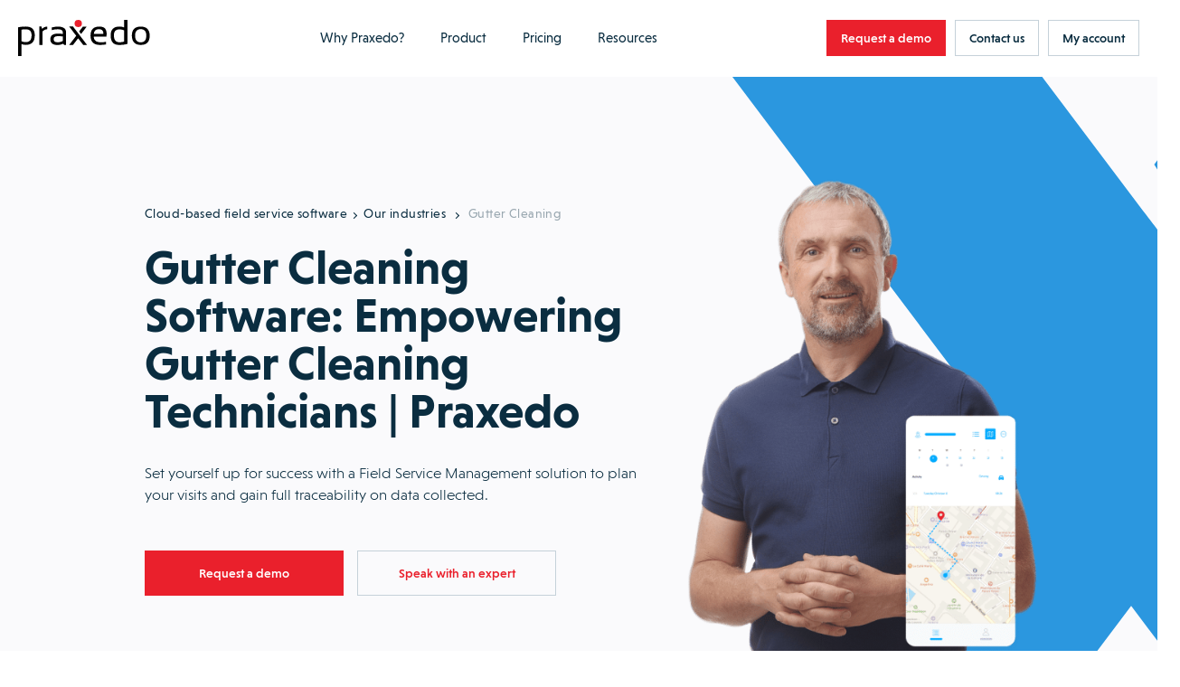

--- FILE ---
content_type: text/html; charset=UTF-8
request_url: https://www.praxedo.com/our-industries/gutter-cleaning/
body_size: 34411
content:
<!doctype html>
<html lang="en-US">
<head>
    <meta charset="UTF-8">
    <meta name="viewport" content="width=device-width, initial-scale=1">
    <link rel="icon" href="https://www.praxedo.fr/wp-content/themes/limpide/assets/img/favicon/favicon.png"/>
    <link rel="profile" href="http://gmpg.org/xfn/11">

    <script src="https://www.praxedo.fr/wp-admin/admin-ajax.php?action=pll_xdata_check&#038;redirect=https%3A%2F%2Fwww.praxedo.com%2Four-industries%2Fgutter-cleaning%2F&#038;nonce=1cf3f9c9cf" async></script><meta name='robots' content='index, follow, max-image-preview:large, max-snippet:-1, max-video-preview:-1' />
	<style>img:is([sizes="auto" i], [sizes^="auto," i]) { contain-intrinsic-size: 3000px 1500px }</style>
	<link rel="alternate" href="https://en.praxedo.ca/our-industries/gutter-cleaning/" hreflang="en-CA" />
<link rel="alternate" href="https://www.praxedo.com/our-industries/gutter-cleaning/" hreflang="en-US" />

	<!-- This site is optimized with the Yoast SEO plugin v26.2 - https://yoast.com/wordpress/plugins/seo/ -->
	<title>Air Duct Cleaning Software | Praxedo</title>
	<meta name="description" content="Elevate your air duct cleaning business with Praxedo’s industry-leading software. Enhance productivity and drive business growth with ease." />
	<link rel="canonical" href="https://www.praxedo.com/our-industries/gutter-cleaning/" />
	<meta property="og:locale" content="en_US" />
	<meta property="og:locale:alternate" content="en_US" />
	<meta property="og:type" content="article" />
	<meta property="og:title" content="Air Duct Cleaning Software | Praxedo" />
	<meta property="og:description" content="Elevate your air duct cleaning business with Praxedo’s industry-leading software. Enhance productivity and drive business growth with ease." />
	<meta property="og:url" content="https://www.praxedo.com/our-industries/gutter-cleaning/" />
	<meta property="og:site_name" content="Cloud-based field service software" />
	<meta property="article:modified_time" content="2025-05-16T08:57:40+00:00" />
	<meta name="twitter:card" content="summary_large_image" />
	<meta name="twitter:site" content="@praxedo" />
	<!-- / Yoast SEO plugin. -->


<link rel='dns-prefetch' href='//code.jquery.com' />
<link rel='dns-prefetch' href='//cdn.jsdelivr.net' />
<link rel='dns-prefetch' href='//www.praxedo.fr' />
<link rel='dns-prefetch' href='//js.hsforms.net' />
<link rel='dns-prefetch' href='//cdnjs.cloudflare.com' />
<link href='https://fonts.gstatic.com' crossorigin rel='preconnect' />
<style id='wp-emoji-styles-inline-css'>

	img.wp-smiley, img.emoji {
		display: inline !important;
		border: none !important;
		box-shadow: none !important;
		height: 1em !important;
		width: 1em !important;
		margin: 0 0.07em !important;
		vertical-align: -0.1em !important;
		background: none !important;
		padding: 0 !important;
	}
</style>
<style id='classic-theme-styles-inline-css'>
/*! This file is auto-generated */
.wp-block-button__link{color:#fff;background-color:#32373c;border-radius:9999px;box-shadow:none;text-decoration:none;padding:calc(.667em + 2px) calc(1.333em + 2px);font-size:1.125em}.wp-block-file__button{background:#32373c;color:#fff;text-decoration:none}
</style>
<style id='safe-svg-svg-icon-style-inline-css'>
.safe-svg-cover{text-align:center}.safe-svg-cover .safe-svg-inside{display:inline-block;max-width:100%}.safe-svg-cover svg{fill:currentColor;height:100%;max-height:100%;max-width:100%;width:100%}

</style>
<style id='global-styles-inline-css'>
:root{--wp--preset--aspect-ratio--square: 1;--wp--preset--aspect-ratio--4-3: 4/3;--wp--preset--aspect-ratio--3-4: 3/4;--wp--preset--aspect-ratio--3-2: 3/2;--wp--preset--aspect-ratio--2-3: 2/3;--wp--preset--aspect-ratio--16-9: 16/9;--wp--preset--aspect-ratio--9-16: 9/16;--wp--preset--color--black: #000000;--wp--preset--color--cyan-bluish-gray: #abb8c3;--wp--preset--color--white: #ffffff;--wp--preset--color--pale-pink: #f78da7;--wp--preset--color--vivid-red: #cf2e2e;--wp--preset--color--luminous-vivid-orange: #ff6900;--wp--preset--color--luminous-vivid-amber: #fcb900;--wp--preset--color--light-green-cyan: #7bdcb5;--wp--preset--color--vivid-green-cyan: #00d084;--wp--preset--color--pale-cyan-blue: #8ed1fc;--wp--preset--color--vivid-cyan-blue: #0693e3;--wp--preset--color--vivid-purple: #9b51e0;--wp--preset--gradient--vivid-cyan-blue-to-vivid-purple: linear-gradient(135deg,rgba(6,147,227,1) 0%,rgb(155,81,224) 100%);--wp--preset--gradient--light-green-cyan-to-vivid-green-cyan: linear-gradient(135deg,rgb(122,220,180) 0%,rgb(0,208,130) 100%);--wp--preset--gradient--luminous-vivid-amber-to-luminous-vivid-orange: linear-gradient(135deg,rgba(252,185,0,1) 0%,rgba(255,105,0,1) 100%);--wp--preset--gradient--luminous-vivid-orange-to-vivid-red: linear-gradient(135deg,rgba(255,105,0,1) 0%,rgb(207,46,46) 100%);--wp--preset--gradient--very-light-gray-to-cyan-bluish-gray: linear-gradient(135deg,rgb(238,238,238) 0%,rgb(169,184,195) 100%);--wp--preset--gradient--cool-to-warm-spectrum: linear-gradient(135deg,rgb(74,234,220) 0%,rgb(151,120,209) 20%,rgb(207,42,186) 40%,rgb(238,44,130) 60%,rgb(251,105,98) 80%,rgb(254,248,76) 100%);--wp--preset--gradient--blush-light-purple: linear-gradient(135deg,rgb(255,206,236) 0%,rgb(152,150,240) 100%);--wp--preset--gradient--blush-bordeaux: linear-gradient(135deg,rgb(254,205,165) 0%,rgb(254,45,45) 50%,rgb(107,0,62) 100%);--wp--preset--gradient--luminous-dusk: linear-gradient(135deg,rgb(255,203,112) 0%,rgb(199,81,192) 50%,rgb(65,88,208) 100%);--wp--preset--gradient--pale-ocean: linear-gradient(135deg,rgb(255,245,203) 0%,rgb(182,227,212) 50%,rgb(51,167,181) 100%);--wp--preset--gradient--electric-grass: linear-gradient(135deg,rgb(202,248,128) 0%,rgb(113,206,126) 100%);--wp--preset--gradient--midnight: linear-gradient(135deg,rgb(2,3,129) 0%,rgb(40,116,252) 100%);--wp--preset--font-size--small: 13px;--wp--preset--font-size--medium: 20px;--wp--preset--font-size--large: 36px;--wp--preset--font-size--x-large: 42px;--wp--preset--spacing--20: 0.44rem;--wp--preset--spacing--30: 0.67rem;--wp--preset--spacing--40: 1rem;--wp--preset--spacing--50: 1.5rem;--wp--preset--spacing--60: 2.25rem;--wp--preset--spacing--70: 3.38rem;--wp--preset--spacing--80: 5.06rem;--wp--preset--shadow--natural: 6px 6px 9px rgba(0, 0, 0, 0.2);--wp--preset--shadow--deep: 12px 12px 50px rgba(0, 0, 0, 0.4);--wp--preset--shadow--sharp: 6px 6px 0px rgba(0, 0, 0, 0.2);--wp--preset--shadow--outlined: 6px 6px 0px -3px rgba(255, 255, 255, 1), 6px 6px rgba(0, 0, 0, 1);--wp--preset--shadow--crisp: 6px 6px 0px rgba(0, 0, 0, 1);}:where(.is-layout-flex){gap: 0.5em;}:where(.is-layout-grid){gap: 0.5em;}body .is-layout-flex{display: flex;}.is-layout-flex{flex-wrap: wrap;align-items: center;}.is-layout-flex > :is(*, div){margin: 0;}body .is-layout-grid{display: grid;}.is-layout-grid > :is(*, div){margin: 0;}:where(.wp-block-columns.is-layout-flex){gap: 2em;}:where(.wp-block-columns.is-layout-grid){gap: 2em;}:where(.wp-block-post-template.is-layout-flex){gap: 1.25em;}:where(.wp-block-post-template.is-layout-grid){gap: 1.25em;}.has-black-color{color: var(--wp--preset--color--black) !important;}.has-cyan-bluish-gray-color{color: var(--wp--preset--color--cyan-bluish-gray) !important;}.has-white-color{color: var(--wp--preset--color--white) !important;}.has-pale-pink-color{color: var(--wp--preset--color--pale-pink) !important;}.has-vivid-red-color{color: var(--wp--preset--color--vivid-red) !important;}.has-luminous-vivid-orange-color{color: var(--wp--preset--color--luminous-vivid-orange) !important;}.has-luminous-vivid-amber-color{color: var(--wp--preset--color--luminous-vivid-amber) !important;}.has-light-green-cyan-color{color: var(--wp--preset--color--light-green-cyan) !important;}.has-vivid-green-cyan-color{color: var(--wp--preset--color--vivid-green-cyan) !important;}.has-pale-cyan-blue-color{color: var(--wp--preset--color--pale-cyan-blue) !important;}.has-vivid-cyan-blue-color{color: var(--wp--preset--color--vivid-cyan-blue) !important;}.has-vivid-purple-color{color: var(--wp--preset--color--vivid-purple) !important;}.has-black-background-color{background-color: var(--wp--preset--color--black) !important;}.has-cyan-bluish-gray-background-color{background-color: var(--wp--preset--color--cyan-bluish-gray) !important;}.has-white-background-color{background-color: var(--wp--preset--color--white) !important;}.has-pale-pink-background-color{background-color: var(--wp--preset--color--pale-pink) !important;}.has-vivid-red-background-color{background-color: var(--wp--preset--color--vivid-red) !important;}.has-luminous-vivid-orange-background-color{background-color: var(--wp--preset--color--luminous-vivid-orange) !important;}.has-luminous-vivid-amber-background-color{background-color: var(--wp--preset--color--luminous-vivid-amber) !important;}.has-light-green-cyan-background-color{background-color: var(--wp--preset--color--light-green-cyan) !important;}.has-vivid-green-cyan-background-color{background-color: var(--wp--preset--color--vivid-green-cyan) !important;}.has-pale-cyan-blue-background-color{background-color: var(--wp--preset--color--pale-cyan-blue) !important;}.has-vivid-cyan-blue-background-color{background-color: var(--wp--preset--color--vivid-cyan-blue) !important;}.has-vivid-purple-background-color{background-color: var(--wp--preset--color--vivid-purple) !important;}.has-black-border-color{border-color: var(--wp--preset--color--black) !important;}.has-cyan-bluish-gray-border-color{border-color: var(--wp--preset--color--cyan-bluish-gray) !important;}.has-white-border-color{border-color: var(--wp--preset--color--white) !important;}.has-pale-pink-border-color{border-color: var(--wp--preset--color--pale-pink) !important;}.has-vivid-red-border-color{border-color: var(--wp--preset--color--vivid-red) !important;}.has-luminous-vivid-orange-border-color{border-color: var(--wp--preset--color--luminous-vivid-orange) !important;}.has-luminous-vivid-amber-border-color{border-color: var(--wp--preset--color--luminous-vivid-amber) !important;}.has-light-green-cyan-border-color{border-color: var(--wp--preset--color--light-green-cyan) !important;}.has-vivid-green-cyan-border-color{border-color: var(--wp--preset--color--vivid-green-cyan) !important;}.has-pale-cyan-blue-border-color{border-color: var(--wp--preset--color--pale-cyan-blue) !important;}.has-vivid-cyan-blue-border-color{border-color: var(--wp--preset--color--vivid-cyan-blue) !important;}.has-vivid-purple-border-color{border-color: var(--wp--preset--color--vivid-purple) !important;}.has-vivid-cyan-blue-to-vivid-purple-gradient-background{background: var(--wp--preset--gradient--vivid-cyan-blue-to-vivid-purple) !important;}.has-light-green-cyan-to-vivid-green-cyan-gradient-background{background: var(--wp--preset--gradient--light-green-cyan-to-vivid-green-cyan) !important;}.has-luminous-vivid-amber-to-luminous-vivid-orange-gradient-background{background: var(--wp--preset--gradient--luminous-vivid-amber-to-luminous-vivid-orange) !important;}.has-luminous-vivid-orange-to-vivid-red-gradient-background{background: var(--wp--preset--gradient--luminous-vivid-orange-to-vivid-red) !important;}.has-very-light-gray-to-cyan-bluish-gray-gradient-background{background: var(--wp--preset--gradient--very-light-gray-to-cyan-bluish-gray) !important;}.has-cool-to-warm-spectrum-gradient-background{background: var(--wp--preset--gradient--cool-to-warm-spectrum) !important;}.has-blush-light-purple-gradient-background{background: var(--wp--preset--gradient--blush-light-purple) !important;}.has-blush-bordeaux-gradient-background{background: var(--wp--preset--gradient--blush-bordeaux) !important;}.has-luminous-dusk-gradient-background{background: var(--wp--preset--gradient--luminous-dusk) !important;}.has-pale-ocean-gradient-background{background: var(--wp--preset--gradient--pale-ocean) !important;}.has-electric-grass-gradient-background{background: var(--wp--preset--gradient--electric-grass) !important;}.has-midnight-gradient-background{background: var(--wp--preset--gradient--midnight) !important;}.has-small-font-size{font-size: var(--wp--preset--font-size--small) !important;}.has-medium-font-size{font-size: var(--wp--preset--font-size--medium) !important;}.has-large-font-size{font-size: var(--wp--preset--font-size--large) !important;}.has-x-large-font-size{font-size: var(--wp--preset--font-size--x-large) !important;}
:where(.wp-block-post-template.is-layout-flex){gap: 1.25em;}:where(.wp-block-post-template.is-layout-grid){gap: 1.25em;}
:where(.wp-block-columns.is-layout-flex){gap: 2em;}:where(.wp-block-columns.is-layout-grid){gap: 2em;}
:root :where(.wp-block-pullquote){font-size: 1.5em;line-height: 1.6;}
</style>
<link rel='stylesheet' id='owl-carousel-css' href='https://cdnjs.cloudflare.com/ajax/libs/OwlCarousel2/2.3.4/assets/owl.carousel.min.css?ver=6.8.3' media='all' />
<link rel='stylesheet' id='limpide-css' href='https://www.praxedo.fr/wp-content/themes/limpide/assets/css/app.min.css?ver=1764678095' media='all' />
<link rel="https://api.w.org/" href="https://www.praxedo.com/wp-json/" /><link rel="alternate" title="JSON" type="application/json" href="https://www.praxedo.com/wp-json/wp/v2/sector/94311" /><meta name="generator" content="WordPress 6.8.3" />
<link rel='shortlink' href='https://www.praxedo.com/?p=94311' />
<link rel="alternate" title="oEmbed (JSON)" type="application/json+oembed" href="https://www.praxedo.com/wp-json/oembed/1.0/embed?url=https%3A%2F%2Fwww.praxedo.com%2Four-industries%2Fgutter-cleaning%2F" />
<link rel="alternate" title="oEmbed (XML)" type="text/xml+oembed" href="https://www.praxedo.com/wp-json/oembed/1.0/embed?url=https%3A%2F%2Fwww.praxedo.com%2Four-industries%2Fgutter-cleaning%2F&#038;format=xml" />
		<style id="wp-custom-css">
			.strate-addons .inner_content_strate_fonctionnalites .fonctionnalites_liste .secteur .secteur-header .sur-titre .price {
	line-height: 26px;
}

.page-id-206273 .strate-addons .inner_content_strate_fonctionnalites .fonctionnalites_liste .secteur {
	margin: 0px;
}

.page-id-206273 .strate-fonctionnalites .inner_content_strate_fonctionnalites .fonctionnalites_liste .secteur, .strate-addons .inner_content_strate_fonctionnalites .fonctionnalites_liste .secteur {
	min-height: fit-content;
}

.page-id-206273 .strate-fonctionnalites .inner_content_strate_fonctionnalites .titre, .strate-addons .inner_content_strate_fonctionnalites .titre {
	margin-bottom: 70px;
}

/* Supprimer le fil d'ariane sur la page nos connecteurs ERP */
.page-id-960 .header-main .col_left .wrapper_breadcrumb {
	display: none;
} 

Html, body {  
overflow-x: hidden !important;
}


.inner_content_texte_chapitre ul {
	font-weight: inherit;
}

.inner_content_texte_chapitre li::before {
    content: '•';
	color: #ea202c;
    width: 7px;
    height: 7px;
    border-radius: 10px;
    top: 7px;
    padding-right: 7px!important;
}

.inner_content_texte_chapitre ul {
    list-style-position: outside; /* Place la puce à l'extérieur */
    padding-left: 0; /* Évite un trop grand décalage */
}

.inner_content_texte_chapitre ul li {
    display: flex;
	padding-bottom: 7px;
    align-items: flex-start;
}

.sur-titre {
	font-size: 22px!important;
	text-wrap: balance;
  line-height: 25px!important;
}

.strate-fonctionnalites .inner_content_strate_fonctionnalites .fonctionnalites_liste .secteur .titre_block, .strate-addons .inner_content_strate_fonctionnalites .fonctionnalites_liste .secteur .titre_block {
  font-size: 19px;
	line-height: 28px;
    }

.strate-addons .inner_content_strate_fonctionnalites .fonctionnalites_liste .secteur .secteur-header .sur-titre .price {
    line-height: 20px;
    font-size: 18px;
    text-transform: math-auto;
}

.strate-pricing-3-col .formule .picto {
	min-height: auto!important;
}


.menu-item-column-title--not-link {
    font-weight: 500!important;
}

.strate-pricing-3-col-v2 .formule .cta_detail_offre {
    margin: 55px 0 35px;
}

.strate-header-cpt-temoignage .inner_content_strate_header_cpt_temoignage_bottom .inner_content_wrapper>.wrapper_image img {
    height: auto;
}

.page-id-20586 .strate-archive-blog .list_posts .post .wrapper_img {
	height: 283px;
}

/* .single-sector .strate-solution-gestion-interventions h3 {
    font-size: calc(16px + 2*((100vw - 480px) / 544));
    line-height: 25px;
    margin-bottom: 15px;
	margin-top: 15px;
    font-weight: 400;
    letter-spacing: .07em;
    color: #ea202c;
    text-transform: uppercase;
}*/

.strate-archive-blog .list_posts .post .wrapper_img img {
	       -o-object-fit: cover;
        object-fit: cover;
        object-position: top;
}

/* Début background bleu video section MSBC */

.page-id-196652
 .strate-titre-section .inner_content_strate_titre_section {
	padding: 80px 80px;
	background-color: #0a2d40!important;
}

.page-id-196655 .strate-titre-section .inner_content_strate_titre_section {
	padding: 80px 80px;
	background-color: #0a2d40!important;
}

.page-id-196646
 .strate-titre-section .inner_content_strate_titre_section {
	padding: 80px 80px;
	background-color: #0a2d40!important;
}

.page-id-196653
 .strate-titre-section .inner_content_strate_titre_section {
	padding: 80px 80px;
	background-color: #0a2d40!important;
}

.page-id-196656 .strate-titre-section .inner_content_strate_titre_section {
	padding: 80px 80px;
	background-color: #0a2d40!important;
}

.page-id-196640 .strate-titre-section .inner_content_strate_titre_section {
	padding: 80px 80px;
	background-color: #0a2d40!important;
}

.page-id-196472
 .strate-titre-section .inner_content_strate_titre_section {
	padding: 80px 80px;
	background-color: #0a2d40!important;
}

.page-id-196469 .strate-titre-section .inner_content_strate_titre_section {
	padding: 80px 80px;
	background-color: #0a2d40!important;
}

.page-id-196471
 .strate-titre-section .inner_content_strate_titre_section {
	padding: 80px 80px;
	background-color: #0a2d40!important;
}

.page-id-196470 .strate-titre-section .inner_content_strate_titre_section {
	padding: 80px 80px;
	background-color: #0a2d40!important;
}

.page-id-196497 .strate-titre-section .inner_content_strate_titre_section {
	padding: 80px 80px;
	background-color: #0a2d40!important;
}

.page-id-196499 .strate-titre-section .inner_content_strate_titre_section {
	padding: 80px 80px;
	background-color: #0a2d40!important;
}

.page-id-196593 .strate-titre-section .inner_content_strate_titre_section {
	padding: 80px 80px;
	background-color: #0a2d40;
}

.page-id-196496 .strate-titre-section .inner_content_strate_titre_section {
	padding: 80px 80px;
	background-color: #0a2d40;
}

.page-id-196500 .strate-titre-section .inner_content_strate_titre_section {
	padding: 80px 80px;
	background-color: #0a2d40;
}


.page-id-196597 .strate-titre-section .inner_content_strate_titre_section {
	padding: 80px 80px;
	background-color: #0a2d40;
}


.page-id-196081 .strate-titre-section .inner_content_strate_titre_section {
	padding: 80px 80px;
	background-color: #0a2d40;
}

.page-id-196194 .strate-titre-section .inner_content_strate_titre_section {
	padding: 80px 80px;
	background-color: #0a2d40;
}

.page-id-196498 .strate-titre-section .inner_content_strate_titre_section {
	padding: 80px 80px;
	background-color: #0a2d40;
}

.page-id-196476 .strate-titre-section .inner_content_strate_titre_section {
	padding: 80px 80px;
	background-color: #0a2d40;
}

/* Fin background bleu video section MSBC */

li h4 {
	padding-bottom: 15px;
}

p a button {
    height: 40px;
    padding: 0 40px;
    border: 1px solid #c5d1d9;
    background-color: #ea202c;
    border-color: #ea202c !important;
	color: white;
    font-size: 14px;
    font-weight: 500;
}

p a button:hover {
    background-color: #062e45;
    border-color: #062e45 !important;
}

.header-page-liste-besoins .besoin .wrapper_svg svg {
    filter: drop-shadow(0 0 0.2rem #00000014);
}

.strate-push-faq .inner_content_wrapper .col_left .wrapper_image img {
    content: url(https://www.praxedo.com/wp-content/uploads/2024/02/femme-qui-se-pose-des-questions-sur-solution-praxedo.png)!important;
}

.strate-push-faq .inner_content_wrapper .col_left .wrapper_image img {
    content: url(https://www.praxedo.fr/wp-content/uploads/2024/02/femme-qui-se-pose-des-questions-sur-solution-praxedo.png)!important;
}		</style>
		
    <!-- Google Tag Manager -->
    <script>(function(w,d,s,l,i){w[l]=w[l]||[];w[l].push({'gtm.start':
                new Date().getTime(),event:'gtm.js'});var f=d.getElementsByTagName(s)[0],
            j=d.createElement(s),dl=l!='dataLayer'?'&l='+l:'';j.async=true;j.src=
            'https://www.googletagmanager.com/gtm.js?id='+i+dl;f.parentNode.insertBefore(j,f);
        })(window,document,'script','dataLayer','GTM-MBJVZ5');</script>
    <!-- End Google Tag Manager -->

    <!-- Hotjar Tracking Code for https://www.praxedo.com/ -->
    <script>
        (function(h,o,t,j,a,r){
            h.hj=h.hj||function(){(h.hj.q=h.hj.q||[]).push(arguments)};
            h._hjSettings={hjid:4947177,hjsv:6};
            a=o.getElementsByTagName('head')[0];
            r=o.createElement('script');r.async=1;
            r.src=t+h._hjSettings.hjid+j+h._hjSettings.hjsv;
            a.appendChild(r);
        })(window,document,'https://static.hotjar.com/c/hotjar-','.js?sv=');
    </script>

</head>
<body class="wp-singular sector-template-default single single-sector postid-94311 wp-theme-limpide" data-site="new" data-lang="en-us" data-show-banner-lang="0">
    <header id="main-header" class="main-header main-header--transparent">
    <div class="wrapper wrapper_nav">
        <div class="main-header-left">
            <a href="https://www.praxedo.com" title="Cloud-based field service software" class="main-header__logo" data-trap-focus="main-header-0" data-focus-index="1">
                <svg width="140" height="39" viewBox="0 0 140 39" fill="none" xmlns="http://www.w3.org/2000/svg">
<circle cx="63.7981" cy="3.86842" r="3.86842" fill="#EA202C"/>
<path fill-rule="evenodd" clip-rule="evenodd" d="M8.16667 7.18433C5.34211 7.18433 2.64035 7.42994 0 7.98257V38.9299H3.5V26.0352C4.97368 26.6492 6.50877 26.9563 8.10526 26.9563C14.4912 26.9563 17.6842 23.5177 17.6842 16.5791C17.6842 10.3159 14.5526 7.18433 8.16667 7.18433ZM8.10526 24.0089C6.38596 24.0089 4.85088 23.6405 3.5 22.965H3.5614V10.5615C4.85088 10.2545 6.38596 10.1317 8.16667 10.1317C12.2807 10.1317 14.307 12.2808 14.307 16.5791C14.307 21.5527 12.2193 24.0089 8.10526 24.0089Z" fill="black"/>
<path d="M22.4121 27.0177V7.18433H24.7454L25.3595 9.70187C27.0788 8.04398 28.9209 7.18433 30.8858 7.18433V10.0703C29.0437 10.0703 27.3858 10.9299 25.9121 12.5878V27.0177H22.4121Z" fill="black"/>
<path fill-rule="evenodd" clip-rule="evenodd" d="M42.245 14.7982C36.9029 14.7982 34.2012 16.8246 34.2012 20.8772C34.2012 24.9912 36.7187 27.0175 41.631 27.0789C43.9643 27.0789 45.9906 26.5877 47.7099 25.6667L49.1222 27.0789H50.9029V13.5702C50.9029 9.33332 47.9556 7.24561 42.0608 7.24561C40.0345 7.24561 37.9468 7.55262 35.7977 8.16666V10.9912C37.9468 10.3772 40.0345 10.0702 42.0608 10.0702C45.6222 10.0702 47.4029 11.1754 47.4029 13.3246V15.1667C45.9292 14.921 44.2099 14.7982 42.245 14.7982ZM37.7012 20.7544C37.7012 18.6053 39.2363 17.5614 42.245 17.5614C44.3328 17.5614 46.052 17.6842 47.4643 17.9298V22.5965C46.052 23.6403 44.0871 24.1316 41.6924 24.1316C39.052 24.1316 37.7012 23.0263 37.7012 20.7544Z" fill="black"/>
<path fill-rule="evenodd" clip-rule="evenodd" d="M80.3164 18.1142H93.641C94.8076 10.8071 92.3515 7.18433 86.334 7.18433C80.0094 7.18433 76.8164 10.4387 76.8164 16.8861C76.8164 23.6405 80.1322 27.0177 86.8252 27.0177C89.3427 27.0177 91.4918 26.8335 93.2111 26.465V23.6405C91.4918 24.0089 89.7111 24.1931 87.9918 24.1931C82.8954 24.1931 80.3164 22.1668 80.3164 18.1142ZM90.448 15.2282H80.3164C80.5006 11.7282 82.3427 10.0089 85.7199 10.0089C89.0357 10.0089 90.6322 11.7282 90.448 15.2282Z" fill="black"/>
<path fill-rule="evenodd" clip-rule="evenodd" d="M107.026 27.0175C110.587 27.0175 113.534 26.6491 115.929 25.8509V0H112.429V8.10526C110.894 7.49123 109.298 7.18421 107.578 7.18421C101.315 7.18421 98.1836 10.3772 98.1836 16.7018C98.1836 23.5789 101.131 27.0175 107.026 27.0175ZM107.578 10.193C109.42 10.193 111.017 10.5614 112.429 11.2368V23.3947C111.017 23.886 109.42 24.1316 107.578 24.1316C103.587 24.1316 101.622 21.614 101.622 16.5789C101.622 12.3421 103.587 10.193 107.578 10.193Z" fill="black"/>
<path fill-rule="evenodd" clip-rule="evenodd" d="M130.114 7.24561C123.79 7.24561 120.658 10.5 120.658 17.1316C120.904 23.7017 124.035 27.0175 130.114 27.0175C136.439 27.0175 139.57 23.7017 139.57 17.1316C139.57 10.5614 136.439 7.24561 130.114 7.24561ZM136.009 17.0088C136.009 21.7982 134.044 24.193 130.053 24.193C126.123 24.193 124.158 21.7982 124.097 17.0088C124.097 12.3421 126.062 10.0088 130.053 10.0088C134.044 10.0088 136.009 12.3421 136.009 17.0088Z" fill="black"/>
<path d="M58.2714 7.18433H54.2188L61.6486 17.1317L54.2188 27.0177H58.2714L63.6749 19.8334L69.0784 27.0177H73.131L58.2714 7.18433Z" fill="black"/>
<path d="M63.2461 14.5527L65.2724 17.2545L63.2461 14.5527Z" fill="black"/>
<path d="M72.6409 7.42993H68.5883L64.7812 12.5264L66.8076 15.2282L72.6409 7.42993Z" fill="black"/>
</svg>
            </a>

            


        </div>
        <div class="main-header-center">
            <nav class="main-header-nav js-main-header-nav"><ul id="menu-header-primary-left-united-states-en" class="menu"><li id="menu-item-25456" class="menu-item menu-item-type-custom menu-item-object-custom menu-item-has-children menu-item-25456 menu-item-width--normal"><a href="#" data-trap-focus="main-header-0" data-depth="0">Why Praxedo?<svg width="9" height="14" viewBox="0 0 9 14" fill="none" xmlns="http://www.w3.org/2000/svg">
    <path d="M1 1L7 7L0.999999 13" stroke-width="2"/>
</svg></a>
<ul class="sub-menu">
<li class="menu-item menu-item-parent-title">Why Praxedo?</li>	<li id="menu-item-25457" class="menu-item menu-item-type-post_type menu-item-object-page menu-item-has-children menu-item-25457 menu-item-column menu-item-column--2"><a href="https://www.praxedo.com/your-needs/" target="_self" title="BUILT FOR YOUR NEEDS" class="menu-item-column-title " data-trap-focus="main-header-1" data-depth="1"><img width="26" height="22" src="https://www.praxedo.fr/wp-content/uploads/2023/02/Menu_Besoin.svg" class="attachment-full size-full" alt="" decoding="async" />BUILT FOR YOUR NEEDS<span class="arrow"><svg width="9" height="14" viewBox="0 0 9 14" fill="none" xmlns="http://www.w3.org/2000/svg">
    <path d="M1 1L7 7L0.999999 13" stroke-width="2"/>
</svg></span></a>
	<ul class="sub-menu">
<li class="menu-item menu-item-parent-title"><img width="26" height="22" src="https://www.praxedo.fr/wp-content/uploads/2023/02/Menu_Besoin.svg" class="attachment-full size-full" alt="" decoding="async" />BUILT FOR YOUR NEEDS</li>		<li id="menu-item-25458" class="menu-item menu-item-type-post_type menu-item-object-besoin menu-item-25458"><a href="https://www.praxedo.com/your-needs/greatly-improve-your-service-quality/" data-trap-focus="main-header-2" data-depth="2">Improve your service quality</a></li>
		<li id="menu-item-25459" class="menu-item menu-item-type-post_type menu-item-object-besoin menu-item-25459"><a href="https://www.praxedo.com/your-needs/grow-your-business/" data-trap-focus="main-header-2" data-depth="2">Grow your business</a></li>
		<li id="menu-item-25460" class="menu-item menu-item-type-post_type menu-item-object-besoin menu-item-25460"><a href="https://www.praxedo.com/your-needs/reduce-dso-and-secure-your-cash-flow/" data-trap-focus="main-header-2" data-depth="2">Reduce DSO and secure your cash flow</a></li>
		<li id="menu-item-25461" class="menu-item menu-item-type-post_type menu-item-object-besoin menu-item-25461"><a href="https://www.praxedo.com/your-needs/build-customer-loyalty/" data-trap-focus="main-header-2" data-depth="2">Build customer loyalty</a></li>
		<li id="menu-item-25462" class="menu-item menu-item-type-post_type menu-item-object-besoin menu-item-25462"><a href="https://www.praxedo.com/your-needs/improve-employee-satisfaction/" data-trap-focus="main-header-2" data-depth="2">Improve employee satisfaction</a></li>
		<li id="menu-item-25470" class="menu-item menu-item-type-custom menu-item-object-custom menu-item-25470 menu-item-separator"><hr /></li>
	</ul>
</li>
	<li id="menu-item-25464" class="menu-item menu-item-type-post_type menu-item-object-page menu-item-has-children menu-item-25464 menu-item-column menu-item-column--2"><a href="https://www.praxedo.com/our-industries/" target="_self" title="BUILT FOR YOUR INDUSTRY" class="menu-item-column-title " data-trap-focus="main-header-1" data-depth="1"><img width="25" height="24" src="https://www.praxedo.fr/wp-content/uploads/2023/02/Menu_Secteur.svg" class="attachment-full size-full" alt="" decoding="async" />BUILT FOR YOUR INDUSTRY<span class="arrow"><svg width="9" height="14" viewBox="0 0 9 14" fill="none" xmlns="http://www.w3.org/2000/svg">
    <path d="M1 1L7 7L0.999999 13" stroke-width="2"/>
</svg></span></a>
	<ul class="sub-menu">
<li class="menu-item menu-item-parent-title"><img width="25" height="24" src="https://www.praxedo.fr/wp-content/uploads/2023/02/Menu_Secteur.svg" class="attachment-full size-full" alt="" decoding="async" />BUILT FOR YOUR INDUSTRY</li>		<li id="menu-item-25466" class="menu-item menu-item-type-post_type menu-item-object-sector menu-item-25466"><a href="https://www.praxedo.com/our-industries/telecommunications/" data-trap-focus="main-header-2" data-depth="2">Telecommunications</a></li>
		<li id="menu-item-29797" class="menu-item menu-item-type-post_type menu-item-object-sector menu-item-29797"><a href="https://www.praxedo.com/our-industries/energy-and-water-utilities/" data-trap-focus="main-header-2" data-depth="2">Energy &#038; Utilities</a></li>
		<li id="menu-item-25465" class="menu-item menu-item-type-post_type menu-item-object-sector menu-item-25465"><a href="https://www.praxedo.com/our-industries/hvac-and-refrigeration/" data-trap-focus="main-header-2" data-depth="2">HVAC &#038; Refrigeration</a></li>
		<li id="menu-item-25467" class="menu-item menu-item-type-post_type menu-item-object-sector menu-item-25467"><a href="https://www.praxedo.com/our-industries/plumbing/" data-trap-focus="main-header-2" data-depth="2">Plumbing</a></li>
		<li id="menu-item-25469" class="menu-item menu-item-type-post_type menu-item-object-page menu-item-25469"><a href="https://www.praxedo.com/our-industries/" class="link-red" data-trap-focus="main-header-2" data-depth="2">All industries<svg width="9" height="9" viewBox="0 0 9 9" fill="none" xmlns="http://www.w3.org/2000/svg">
<path fill-rule="evenodd" clip-rule="evenodd" d="M6.9594 4.00004L4.31295 1.35359L5.02006 0.646484L8.52006 4.14648L8.87361 4.50004L8.52006 4.85359L5.02006 8.35359L4.31295 7.64648L6.9594 5.00004H0V4.00004H6.9594Z" fill="#EA202C"/>
</svg>
</a></li>
		<li id="menu-item-29890" class="menu-item menu-item-type-custom menu-item-object-custom menu-item-29890 menu-item-separator"><hr /></li>
	</ul>
</li>
	<li id="menu-item-25471" class="menu-item menu-item-type-post_type menu-item-object-page menu-item-25471 menu-item-column menu-item-column--2"><a href="https://www.praxedo.com/about-praxedo/our-vision/" target="_self" title="OUR VISION" class="menu-item-column-title " data-trap-focus="main-header-1" data-depth="1"><img width="25" height="25" src="https://www.praxedo.fr/wp-content/uploads/2023/02/Menu_Vision.svg" class="attachment-full size-full" alt="" decoding="async" />OUR VISION</a></li>
	<li id="menu-item-29869" class="menu-item menu-item-type-post_type menu-item-object-page menu-item-29869 menu-item-column menu-item-column--2"><a href="https://www.praxedo.com/customer-stories/" target="_self" title="CUSTOMER STORIES" class="menu-item-column-title " data-trap-focus="main-header-1" data-depth="1"><img width="25" height="24" src="https://www.praxedo.fr/wp-content/uploads/2023/02/Menu_Témoignage.svg" class="attachment-full size-full" alt="" decoding="async" />CUSTOMER STORIES</a></li>
</ul>
</li>
<li id="menu-item-25495" class="menu-item menu-item-type-custom menu-item-object-custom menu-item-has-children menu-item-25495 menu-item-width--large"><a href="#" data-trap-focus="main-header-0" data-depth="0">Product<svg width="9" height="14" viewBox="0 0 9 14" fill="none" xmlns="http://www.w3.org/2000/svg">
    <path d="M1 1L7 7L0.999999 13" stroke-width="2"/>
</svg></a>
<ul class="sub-menu">
<li class="menu-item menu-item-parent-title">Product</li>	<li id="menu-item-25496" class="menu-item menu-item-type-post_type menu-item-object-page menu-item-25496 menu-item-column menu-item-column--1"><a href="https://www.praxedo.com/product-tour/" target="_self" title="PRODUCT TOUR" class="menu-item-column-title " data-trap-focus="main-header-1" data-depth="1"><img width="25" height="20" src="https://www.praxedo.fr/wp-content/uploads/2021/05/tour-produit.svg" class="attachment-full size-full" alt="tour-produit" decoding="async" />PRODUCT TOUR</a></li>
	<li id="menu-item-25497" class="menu-item menu-item-type-custom menu-item-object-custom menu-item-has-children menu-item-25497 menu-item-column menu-item-column--3"><a href="#" target="_self" title="In the office" class="menu-item-column-title menu-item-column-title--not-link" data-trap-focus="main-header-1" data-depth="1">In the office</a>
	<ul class="sub-menu">
<li class="menu-item menu-item-parent-title">In the office</li>		<li id="menu-item-25498" class="menu-item menu-item-type-post_type menu-item-object-page menu-item-25498"><button  data-href="https://www.praxedo.com/product-tour/configure-business-processes/" target="_self">Configure business processes</button></li>
		<li id="menu-item-25499" class="menu-item menu-item-type-post_type menu-item-object-page menu-item-25499"><button  data-href="https://www.praxedo.com/product-tour/define-your-organization/" target="_self">Define your organization</button></li>
		<li id="menu-item-25500" class="menu-item menu-item-type-post_type menu-item-object-page menu-item-25500"><button  data-href="https://www.praxedo.com/product-tour/optimize-planning/" target="_self">Optimize scheduling</button></li>
		<li id="menu-item-25501" class="menu-item menu-item-type-post_type menu-item-object-page menu-item-25501"><button  data-href="https://www.praxedo.com/product-tour/track-technician-performance/" target="_self">Track technician performance</button></li>
	</ul>
</li>
	<li id="menu-item-25502" class="menu-item menu-item-type-custom menu-item-object-custom menu-item-has-children menu-item-25502 menu-item-column menu-item-column--3"><a href="#" target="_self" title="In the field" class="menu-item-column-title menu-item-column-title--not-link" data-trap-focus="main-header-1" data-depth="1">In the field</a>
	<ul class="sub-menu">
<li class="menu-item menu-item-parent-title">In the field</li>		<li id="menu-item-25503" class="menu-item menu-item-type-post_type menu-item-object-page menu-item-25503"><a href="https://www.praxedo.com/product-tour/always-connected-with-the-mobile-app/" data-trap-focus="main-header-2" data-depth="2">Mobile app with offline mode and real-time syncing</a></li>
		<li id="menu-item-25504" class="menu-item menu-item-type-post_type menu-item-object-page menu-item-25504"><button  data-href="https://www.praxedo.com/product-tour/a-central-hub-for-your-field-techs/" target="_self">Update your schedule automatically</button></li>
		<li id="menu-item-25505" class="menu-item menu-item-type-post_type menu-item-object-page menu-item-25505"><button  data-href="https://www.praxedo.com/product-tour/information-sharing-supporting-field-technicians/" target="_self">View your documents and work order history</button></li>
		<li id="menu-item-25506" class="menu-item menu-item-type-post_type menu-item-object-page menu-item-25506"><button  data-href="https://www.praxedo.com/product-tour/work-order-reports/" target="_self">Fill out work order reports</button></li>
	</ul>
</li>
	<li id="menu-item-25507" class="menu-item menu-item-type-custom menu-item-object-custom menu-item-has-children menu-item-25507 menu-item-column menu-item-column--3"><a href="#" target="_self" title="For your customers" class="menu-item-column-title menu-item-column-title--not-link" data-trap-focus="main-header-1" data-depth="1">For your customers</a>
	<ul class="sub-menu">
<li class="menu-item menu-item-parent-title">For your customers</li>		<li id="menu-item-25508" class="menu-item menu-item-type-post_type menu-item-object-page menu-item-25508"><button  data-href="https://www.praxedo.com/product-tour/work-order-followup/" target="_self">Create accounts in the customer portal</button></li>
		<li id="menu-item-25509" class="menu-item menu-item-type-post_type menu-item-object-page menu-item-25509"><button  data-href="https://www.praxedo.com/product-tour/automated-customer-messages/" target="_self">Send automatic job progress notifications</button></li>
		<li id="menu-item-25510" class="menu-item menu-item-type-post_type menu-item-object-page menu-item-25510"><button  data-href="https://www.praxedo.com/product-tour/know-what-your-field-techs-are-up-to-in-real-time/" target="_self">Let them track service calls in real time</button></li>
		<li id="menu-item-200933" class="menu-item menu-item-type-post_type menu-item-object-page menu-item-200933"><a href="https://www.praxedo.com/product-tour/appointment-portal/" data-trap-focus="main-header-2" data-depth="2">Appointment portal</a></li>
	</ul>
</li>
	<li id="menu-item-25511" class="menu-item menu-item-type-custom menu-item-object-custom menu-item-25511 menu-item-separator"><hr /></li>
	<li id="menu-item-25571" class="menu-item menu-item-type-post_type menu-item-object-page menu-item-25571 menu-item-column menu-item-column--3"><a href="https://www.praxedo.com/erp-crm-accounting-software-connectors-apis/" target="_self" title="ERP/CRM CONNECTORS & APIs" class="menu-item-column-title " data-trap-focus="main-header-1" data-depth="1"><img width="24" height="24" src="https://www.praxedo.fr/wp-content/uploads/2021/05/catalogue-des-connecteurs.svg" class="attachment-full size-full" alt="catalogue-des-connecteurs" decoding="async" />ERP/CRM CONNECTORS & APIs</a></li>
	<li id="menu-item-25570" class="menu-item menu-item-type-post_type menu-item-object-page menu-item-25570 menu-item-column menu-item-column--3"><a href="https://www.praxedo.com/guidance-and-support-teams/" target="_self" title="GUIDANCE AND SUPPORT TEAMS" class="menu-item-column-title " data-trap-focus="main-header-1" data-depth="1"><img width="27" height="24" src="https://www.praxedo.fr/wp-content/uploads/2021/05/accompagnement-praxedo.svg" class="attachment-full size-full" alt="accompagnement-praxedo" decoding="async" />GUIDANCE AND SUPPORT TEAMS</a></li>
</ul>
</li>
<li id="menu-item-201844" class="menu-item menu-item-type-post_type menu-item-object-page menu-item-201844 menu-item-width--normal"><a href="https://www.praxedo.com/pricing/" data-trap-focus="main-header-0" data-depth="0">Pricing</a></li>
<li id="menu-item-25573" class="menu-item menu-item-type-custom menu-item-object-custom menu-item-has-children menu-item-25573 menu-item-width--normal"><a href="#" data-trap-focus="main-header-0" data-depth="0">Resources<svg width="9" height="14" viewBox="0 0 9 14" fill="none" xmlns="http://www.w3.org/2000/svg">
    <path d="M1 1L7 7L0.999999 13" stroke-width="2"/>
</svg></a>
<ul class="sub-menu">
<li class="menu-item menu-item-parent-title">Resources</li>	<li id="menu-item-25574" class="menu-item menu-item-type-post_type menu-item-object-page menu-item-25574 menu-item-column menu-item-column--2"><a href="https://www.praxedo.com/practical-guides/" target="_self" title="CONTENT LIBRARY" class="menu-item-column-title " data-trap-focus="main-header-1" data-depth="1"><img width="21" height="26" src="https://www.praxedo.fr/wp-content/uploads/2023/02/Menu_Guide_Download.svg" class="attachment-full size-full" alt="" decoding="async" />CONTENT LIBRARY</a></li>
	<li id="menu-item-87177" class="menu-item menu-item-type-post_type menu-item-object-page menu-item-87177 menu-item-column menu-item-column--2"><a href="https://www.praxedo.com/events/" target="_self" title="EVENTS" class="menu-item-column-title " data-trap-focus="main-header-1" data-depth="1"><img width="22" height="18" src="https://www.praxedo.fr/wp-content/uploads/2021/09/diversite2-svg-1.svg" class="attachment-full size-full" alt="diversite-svg-" decoding="async" />EVENTS</a></li>
	<li id="menu-item-193301" class="menu-item menu-item-type-post_type menu-item-object-page menu-item-193301 menu-item-column menu-item-column--2"><a href="https://www.praxedo.com/webinars/" target="_self" title="WEBINARS" class="menu-item-column-title " data-trap-focus="main-header-1" data-depth="1"><img width="25" height="24" src="https://www.praxedo.fr/wp-content/uploads/2023/02/Menu_Témoignage.svg" class="attachment-full size-full" alt="" decoding="async" />WEBINARS</a></li>
	<li id="menu-item-25577" class="menu-item menu-item-type-post_type menu-item-object-page menu-item-25577 menu-item-column menu-item-column--2"><a href="https://www.praxedo.com/our-blog/" target="_self" title="BLOG" class="menu-item-column-title " data-trap-focus="main-header-1" data-depth="1"><img width="26" height="26" src="https://www.praxedo.fr/wp-content/uploads/2022/06/connexion_1.svg" class="attachment-full size-full" alt="" decoding="async" />BLOG</a></li>
	<li id="menu-item-25575" class="menu-item menu-item-type-post_type menu-item-object-page menu-item-25575 menu-item-column menu-item-column--2"><a href="https://www.praxedo.com/faq/" target="_self" title="FAQs" class="menu-item-column-title " data-trap-focus="main-header-1" data-depth="1"><img width="20" height="22" src="https://www.praxedo.fr/wp-content/uploads/2021/05/help-center.svg" class="attachment-full size-full" alt="faq" decoding="async" />FAQs</a><div class="menu-item-content"><p> </p></div></li>
</ul>
</li>
</ul></nav>            <nav class="main-header-nav-right"><ul id="menu-header-primary-right-united-states-en" class="menu"><li id="menu-item-25704" class="menu-item menu-item-type-post_type menu-item-object-page menu-item-25704"><button class="cta cta_rectangle cta_fond_rouge" data-href="https://www.praxedo.com/demo-request-form/" target="_self"><span class="texte_cta">Request a demo</span></button></li>
<li id="menu-item-86483" class="menu-item menu-item-type-post_type menu-item-object-page menu-item-86483"><button class="cta cta_rectangle cta_fond_blanc_bleu" data-href="https://www.praxedo.com/about-praxedo/contact/" target="_self"><span class="texte_cta">Contact us</span></button></li>
<li id="menu-item-25703" class="menu-item menu-item-type-custom menu-item-object-custom menu-item-25703"><button class="cta cta_rectangle cta_fond_blanc_bleu" data-href="https://login.praxedo.com/" target="_blank"><span class="texte_cta">My account</span></button></li>
</ul></nav>        </div>
        <div class="main-header-toggler">
            <button type="button" class="main-header-toggler__button js-main-header-toggler"  data-trap-focus="main-header" data-focus-index="2">
                <span class="burger"></span>
                Menu            </button>
        </div>
        <div class="main-header-phone-nav">
            <div class="main-header-phone-nav-container js-main-header-phone-nav">
                <button type="button" data-trap-focus="main-header" data-not-trap-focus="main-header-0" data-focus-index="1">
                    <svg width="9" height="14" viewBox="0 0 9 14" fill="none" xmlns="http://www.w3.org/2000/svg">
    <path d="M8 13L2 7L8 1" stroke-width="2"/>
</svg>
                    <span data-default="Main menu">Main menu</span>
                </button>
            </div>
        </div>

            </div>
</header>

    <main id="main_content">
        
        <div id="neo_body">


<!-- BLOCK header-main -->
<header class="header-main">
    <div class="inner_content_header_main">
        <div class="wrapper wrapper_header_main">

            <div class="inner_content_wrapper">

                <div class="col col_left">

                        <div class="wrapper_breadcrumb">
    <span><span><a href="https://www.praxedo.com/">Cloud-based field service software</a><span class="separator"></span><a href="https://www.praxedo.com/our-industries/">Our industries</a></span> <span class="separator"></span> <span class="breadcrumb_last" aria-current="page">Gutter Cleaning</span></span>    </div>
    
                                        <h1 class="titre">Gutter Cleaning Software: Empowering Gutter Cleaning Technicians | Praxedo</h1>
                    <div class="sous_titre">Set yourself up for success with a Field Service Management solution to plan your visits and gain full traceability on data collected.</div>
                    <div class="wrapper_ctas">
                                                    <a href="https://www.praxedo.com/demo-request-form/" target="" title="Request a demo" class="cta cta_rectangle cta_wide_fixe cta_fond_rouge"><span class="texte_cta">Request a demo</span></a>                                                    <a href="https://www.praxedo.com/information-request-form/" target="" title="Speak with an expert" class="cta cta_rectangle cta_wide_fixe cta_fond_transparent"><span class="texte_cta">Speak with an expert</span></a>                                            </div>
                </div>

                <div class="col col_right">
                    <div class="wrapper_image bottom">
                        <picture decoding="async" class="attachment-praxedo_header size-praxedo_header" loading="eager" data-skip-lazy="1" fetchpriority="high">
<source type="image/avif" srcset="https://www.praxedo.fr/wp-content/uploads/2023/08/Personnage-Praxedo-8-10-600x731.png.avif 600w, https://www.praxedo.fr/wp-content/uploads/2023/08/Personnage-Praxedo-8-10-246x300.png.avif 246w, https://www.praxedo.fr/wp-content/uploads/2023/08/Personnage-Praxedo-8-10-841x1024.png.avif 841w, https://www.praxedo.fr/wp-content/uploads/2023/08/Personnage-Praxedo-8-10-768x935.png.avif 768w, https://www.praxedo.fr/wp-content/uploads/2023/08/Personnage-Praxedo-8-10-300x365.png.avif 300w, https://www.praxedo.fr/wp-content/uploads/2023/08/Personnage-Praxedo-8-10-210x256.png.avif 210w, https://www.praxedo.fr/wp-content/uploads/2023/08/Personnage-Praxedo-8-10-66x80.png.avif 66w, https://www.praxedo.fr/wp-content/uploads/2023/08/Personnage-Praxedo-8-10.png.avif 910w" sizes="(max-width: 600px) 100vw, 600px"/>
<img decoding="async" width="600" height="731" src="https://www.praxedo.fr/wp-content/uploads/2023/08/Personnage-Praxedo-8-10-600x731.png" alt="Air Duct Cleaning Software _ Praxedo" loading="eager" data-skip-lazy="1" fetchpriority="high" srcset="https://www.praxedo.fr/wp-content/uploads/2023/08/Personnage-Praxedo-8-10-600x731.png 600w, https://www.praxedo.fr/wp-content/uploads/2023/08/Personnage-Praxedo-8-10-246x300.png 246w, https://www.praxedo.fr/wp-content/uploads/2023/08/Personnage-Praxedo-8-10-841x1024.png 841w, https://www.praxedo.fr/wp-content/uploads/2023/08/Personnage-Praxedo-8-10-768x935.png 768w, https://www.praxedo.fr/wp-content/uploads/2023/08/Personnage-Praxedo-8-10-300x365.png 300w, https://www.praxedo.fr/wp-content/uploads/2023/08/Personnage-Praxedo-8-10-210x256.png 210w, https://www.praxedo.fr/wp-content/uploads/2023/08/Personnage-Praxedo-8-10-66x80.png 66w, https://www.praxedo.fr/wp-content/uploads/2023/08/Personnage-Praxedo-8-10.png 910w" sizes="(max-width: 600px) 100vw, 600px"/>
</picture>
                        <div class="image-background x-bleu-clair"></div>
                    </div>
                </div>

            </div>

        </div>
    </div>
</header>



<!-- BLOCK strate-titre-section -->
<section class="strate-titre-section">
    <div class="inner_content_strate_titre_section">
        <div class="wrapper wrapper_strate_small">
            <div class="inner_content_wrapper">
                <h2 class="strate-titre-section__titre">Gutter Cleaning Software: A Game-Changer for Gutter Cleaning Technicians</h2><p class="strate-titre-section__sous-titre normal">Are you struggling to keep up with a surge in work orders? At Praxedo, we provide a powerful gutter cleaning software solution that can help manage your work orders more effectively.</p>            </div>
        </div>
    </div>
</section>



<!-- BLOCK strate-2-col-texte-image -->
<section id="block_0914d033642fb42d58b548bdf5569449" class="strate-2-col-texte-image strate-2-col-texte-image--right type_ombre_image_short">
    <div class="inner_content_strate_2_col_texte_image">
        <div class="wrapper wrapper_strate_medium">
            <div class="inner_content_wrapper">
                <div class="strate-2-col-texte-image__texte short">
                    <h3 class="strate-2-col-texte-image__texte__titre_h3">Field Service Management Software Designed for Gutter Cleaning Technicians</h3><p class="strate-2-col-texte-image__texte__sous-titre">Our software is engineered with gutter cleaning technicians in mind. Praxedo software streamlines dealer routes, simplifies daily tasks, schedules maintenance requests, and optimizes workforce management, making your everyday operations run smoothly.</p><div class="strate-2-col-texte-image__texte__contenu"><p><span style="font-weight: 400;">With our gutter cleaning software, you can provide unparalleled customer service regardless of the volume of work orders. We prioritize your ability to deliver top-notch service while managing multiple orders with ease.</span></p>
<p><span style="font-weight: 400;">With our gutter cleaning software, you gain access to the SmartScheduler module for automated dispatch, real-time tracking of contractors and work orders, and enhanced field reporting. Praxedo has proven its trustworthiness, expertise, and experience in the field service management industry over the years.</span></p>
</div><a href="https://www.praxedo.com/demo-request-form/" title="Request a demo" target="_self" class="cta cta_rectangle cta_wide_fixe cta_fond_rouge"><span class="texte_cta">Request a demo</span></a>                </div>
                <div class="strate-2-col-texte-image__image">
                    <picture decoding="async" class="strate-2-col-texte-image__image__image">
<source type="image/avif" srcset="https://www.praxedo.fr/wp-content/uploads/2021/05/Mise-en-situations-technicien-audit-e1628173933595-400x500.png.avif 400w, https://www.praxedo.fr/wp-content/uploads/2021/05/Mise-en-situations-technicien-audit-e1628173933595-240x300.png.avif 240w, https://www.praxedo.fr/wp-content/uploads/2021/05/Mise-en-situations-technicien-audit-e1628173933595-768x960.png.avif 768w, https://www.praxedo.fr/wp-content/uploads/2021/05/Mise-en-situations-technicien-audit-e1628173933595-300x375.png.avif 300w, https://www.praxedo.fr/wp-content/uploads/2021/05/Mise-en-situations-technicien-audit-e1628173933595-210x263.png.avif 210w, https://www.praxedo.fr/wp-content/uploads/2021/05/Mise-en-situations-technicien-audit-e1628173933595.png.avif 800w" sizes="(max-width: 400px) 100vw, 400px"/>
<img decoding="async" width="400" height="500" src="https://www.praxedo.fr/wp-content/uploads/2021/05/Mise-en-situations-technicien-audit-e1628173933595-400x500.png" alt="auditing, inspection and certification technician" srcset="https://www.praxedo.fr/wp-content/uploads/2021/05/Mise-en-situations-technicien-audit-e1628173933595-400x500.png 400w, https://www.praxedo.fr/wp-content/uploads/2021/05/Mise-en-situations-technicien-audit-e1628173933595-240x300.png 240w, https://www.praxedo.fr/wp-content/uploads/2021/05/Mise-en-situations-technicien-audit-e1628173933595-768x960.png 768w, https://www.praxedo.fr/wp-content/uploads/2021/05/Mise-en-situations-technicien-audit-e1628173933595-300x375.png 300w, https://www.praxedo.fr/wp-content/uploads/2021/05/Mise-en-situations-technicien-audit-e1628173933595-210x263.png 210w, https://www.praxedo.fr/wp-content/uploads/2021/05/Mise-en-situations-technicien-audit-e1628173933595.png 800w" sizes="(max-width: 400px) 100vw, 400px"/>
</picture>
<div class="strate-2-col-texte-image__image__icone-sur-image-conteneur"><img decoding="async" width="122" height="122" src="https://www.praxedo.fr/wp-content/uploads/2021/05/Audit-et-inspection.svg" class="strate-2-col-texte-image__image__icone-sur-image" alt="" /></div>                </div>
            </div>
                    </div>
    </div>
</section>



<!-- BLOCK strate-2-col-texte-image -->
<section id="block_8602b1f4814ef3aa3d5ad4c3756e21e3" class="strate-2-col-texte-image strate-2-col-texte-image--left type_ombre_image_short">
    <div class="inner_content_strate_2_col_texte_image">
        <div class="wrapper wrapper_strate_medium">
            <div class="inner_content_wrapper">
                <div class="strate-2-col-texte-image__texte short">
                    <h3 class="strate-2-col-texte-image__texte__titre_h3">Manage Gutter Cleaning Jobs that Comply with Industry Standards</h3><p class="strate-2-col-texte-image__texte__sous-titre">Scheduling gutter cleaning jobs and empowering your contractors to work more effectively is now possible with our user-friendly field service management (FSM) software.</p><div class="strate-2-col-texte-image__texte__contenu"><p><span style="font-weight: 400;">Praxedo has served numerous gutter businesses and earned their trust with our state-of-the-art gutter software. Our clientele ranges from small gutter cleaning services to large gutter companies.</span></p>
</div><a href="https://www.praxedo.com/information-request-form/" title="Speak with an expert" target="_self" class="cta cta_rectangle cta_wide_fixe cta_fond_rouge"><span class="texte_cta">Speak with an expert</span></a>                </div>
                <div class="strate-2-col-texte-image__image">
                    <picture decoding="async" class="strate-2-col-texte-image__image__image">
<source type="image/avif" srcset="https://www.praxedo.fr/wp-content/uploads/2021/09/Iphone-X-Mockup-1-Récupéré-1-e1631944816894-400x500.jpg.avif 400w, https://www.praxedo.fr/wp-content/uploads/2021/09/Iphone-X-Mockup-1-Récupéré-1-e1631944816894-239x300.jpg.avif 239w, https://www.praxedo.fr/wp-content/uploads/2021/09/Iphone-X-Mockup-1-Récupéré-1-e1631944816894-300x376.jpg.avif 300w, https://www.praxedo.fr/wp-content/uploads/2021/09/Iphone-X-Mockup-1-Récupéré-1-e1631944816894-210x263.jpg.avif 210w" sizes="(max-width: 400px) 100vw, 400px"/>
<img decoding="async" width="400" height="500" src="https://www.praxedo.fr/wp-content/uploads/2021/09/Iphone-X-Mockup-1-Récupéré-1-e1631944816894-400x500.jpg" alt="FSM Praxedo solution - Mobile App - User interface" srcset="https://www.praxedo.fr/wp-content/uploads/2021/09/Iphone-X-Mockup-1-Récupéré-1-e1631944816894-400x500.jpg 400w, https://www.praxedo.fr/wp-content/uploads/2021/09/Iphone-X-Mockup-1-Récupéré-1-e1631944816894-239x300.jpg 239w, https://www.praxedo.fr/wp-content/uploads/2021/09/Iphone-X-Mockup-1-Récupéré-1-e1631944816894-300x376.jpg 300w, https://www.praxedo.fr/wp-content/uploads/2021/09/Iphone-X-Mockup-1-Récupéré-1-e1631944816894-210x263.jpg 210w" sizes="(max-width: 400px) 100vw, 400px"/>
</picture>
<div class="strate-2-col-texte-image__image__icone-sur-image-conteneur"><img decoding="async" width="123" height="123" src="https://www.praxedo.fr/wp-content/uploads/2021/04/Icon_2cols_2.svg" class="strate-2-col-texte-image__image__icone-sur-image" alt="pictogram-application-mobile-praxedo" /></div>                </div>
            </div>
                    </div>
    </div>
</section>




<!-- BLOCK strate-4-tiny-blocks-row -->
<section class="strate-4-tiny-blocks-row">
    <div class="inner_content_strate_4_tiny_blocks_row gris">
        <div class="wrapper wrapper_strate_medium">
            <div class="inner_content_wrapper">

                <div class="wrapper_top">
                    <h2 class="titre">Why Can You Trust Praxedo?</h2>
                                    </div> 

                <div class="wrapper_bottom">
                                        <div class="tiny_block">
                        <div class="wrapper_svg">
                                                    </div>
                        <div class="titre_block">It improves productivity</div>
                        <div class="texte_block">for your team</div>
                    </div>
                                            <div class="tiny_block">
                        <div class="wrapper_svg">
                                                    </div>
                        <div class="titre_block">It provides guaranteed traceability</div>
                        <div class="texte_block">for site visits</div>
                    </div>
                                            <div class="tiny_block">
                        <div class="wrapper_svg">
                                                    </div>
                        <div class="titre_block">It tracks regulatory</div>
                        <div class="texte_block">compliance</div>
                    </div>
                                        </div>

            </div>
        </div>
    </div>
</section>




<!-- BLOCK strate-ref-clients-praxedo -->
<section class="strate-ref-clients-praxedo" id="">
    <div class="inner_content_strate_ref_clients_praxedo">
        <div class="wrapper wrapper_strate_medium">
            <div class="inner_content_wrapper">
                <h3 class="titre">Customers like you.</h3>
                <div class="wrapper_logos">
                                            <div class="wrapper_logo">
                            <picture decoding="async" title="Garantie-Construction-Residentielle - logo">
<source type="image/webp" srcset="https://www.praxedo.fr/wp-content/uploads/2021/09/Garantie-COnstruction-Residentielle.png.webp"/>
<img decoding="async" src="https://www.praxedo.fr/wp-content/uploads/2021/09/Garantie-COnstruction-Residentielle.png" alt="Garantie-Construction-Residentielle - logo"/>
</picture>

                        </div>
                                                <div class="wrapper_logo">
                            <img decoding="async" src="https://www.praxedo.fr/wp-content/uploads/2021/07/Butagaz-e1627328089353.png" alt="Butagaz - logo" title="Butagaz - logo">
                        </div>
                                                <div class="wrapper_logo">
                            <picture decoding="async" title="Chemet-GLI - logo">
<source type="image/webp" srcset="https://www.praxedo.fr/wp-content/uploads/2021/07/Chemet-GLI.png.webp"/>
<img decoding="async" src="https://www.praxedo.fr/wp-content/uploads/2021/07/Chemet-GLI.png" alt="Chemet-GLI - logo"/>
</picture>

                        </div>
                                        </div>

                
                                <div class="wrapper_cta">
                    <a href="https://www.praxedo.com/information-request-form/" target="" title="Speak with an expert" class="cta cta_rectangle cta_wide_fixe cta_fond_rouge "><span class="texte_cta">Speak with an expert</span></a>                </div>
                


            </div>
        </div>
    </div>
</section>




<!-- BLOCK strate-solution-gestion-interventions -->
<section class="strate-solution-gestion-interventions" id="block_45594cd2c688b4ba5e56dbf0743a74af">
    <div class="inner_content_strate_solution_gestion_interventions">
        <div class="wrapper wrapper_strate_large">
            <div class="inner_content_wrapper">

                <div class="strate_top">
                    <h2 class="titre">Designed with Essential Features for the Air Duct Cleaning Industry</h2>

                                            <div class="wrapper_lien_top">
                        <a href="https://www.praxedo.com/product-tour/" title="Take the Product Tour" target="" class="cta cta_red_with_red_arrow"><span class="picto_cta"><svg width="9" height="9" viewBox="0 0 9 9" fill="none" xmlns="http://www.w3.org/2000/svg">
<path fill-rule="evenodd" clip-rule="evenodd" d="M6.9594 4.00004L4.31295 1.35359L5.02006 0.646484L8.52006 4.14648L8.87361 4.50004L8.52006 4.85359L5.02006 8.35359L4.31295 7.64648L6.9594 5.00004H0V4.00004H6.9594Z" fill="#EA202C"/>
</svg>
</span><span class="texte_cta">Take the Product Tour</span></a>                        </div>
                        

                </div>

                <div class="strate_middle">
                                            <div id="block_45594cd2c688b4ba5e56dbf0743a74af_1" class="wrapper_chapitre image_gauche none">

                            <div class="col_chapitre col_chapitre_image">
                                <div class="wrapper_image_chapitre">
                                    <picture decoding="async" class="attachment-praxedo_header size-praxedo_header">
<source type="image/avif" srcset="https://www.praxedo.fr/wp-content/uploads/2021/09/01-copie.png.avif 637w, https://www.praxedo.fr/wp-content/uploads/2021/09/01-copie-300x218.png.avif 300w, https://www.praxedo.fr/wp-content/uploads/2021/09/01-copie-210x152.png.avif 210w" sizes="(max-width: 600px) 100vw, 600px"/>
<source type="image/webp" srcset="https://www.praxedo.fr/wp-content/uploads/2021/09/01-copie.png.webp 637w" sizes="(max-width: 600px) 100vw, 600px"/>
<img decoding="async" width="600" height="435" src="https://www.praxedo.fr/wp-content/uploads/2021/09/01-copie.png" alt="Praxedo web app - Optimize mobile employee schedules." srcset="https://www.praxedo.fr/wp-content/uploads/2021/09/01-copie.png 637w, https://www.praxedo.fr/wp-content/uploads/2021/09/01-copie-300x218.png 300w, https://www.praxedo.fr/wp-content/uploads/2021/09/01-copie-210x152.png 210w" sizes="(max-width: 600px) 100vw, 600px"/>
</picture>
                                </div>
                            </div>

                            <div class="col_chapitre col_chapitre_textes">
                                <h3 class="titre_chapitre">Track Contractors and Work Orders in Real Time</h3>
                                <div class="texte_chapitre">
                                    <div class="excerpt inner_content_texte_chapitre show"><p>With our software, you can track all field activity in real time. Our advanced scheduling feature, combined with flexible drag and drop options, enables you to manage and dispatch your teams and equipment efficiently.</p>
</div>
                                    <div class="full_texte inner_content_texte_chapitre">
                                        <p>With our software, you can track all field activity in real time. Our advanced scheduling feature, combined with flexible drag and drop options, enables you to manage and dispatch your teams and equipment efficiently.</p>
                                        <br><a href="#" title="Show less" target="_self" class="cta cta_red_with_red_arrow show-excerpt js-show-excerpt"><span class="picto_cta"><svg width="9" height="9" viewBox="0 0 9 9" fill="none" xmlns="http://www.w3.org/2000/svg">
<path fill-rule="evenodd" clip-rule="evenodd" d="M4.93679 7.02263L7.58324 4.37618L8.29034 5.08329L4.79034 8.58329L4.43679 8.93684L4.08324 8.58329L0.583237 5.08329L1.29034 4.37618L3.93679 7.02263L3.93679 0.0632322L4.93679 0.0632323L4.93679 7.02263Z" fill="#EA202C"/>
</svg>
</span><span class="texte_cta">Show less</span></a>                                    </div>
                                </div>

                                <div class="wrapper_liens_chapitre">
                                                                        <div class="wrapper_lien">
                                            <a href="https://www.praxedo.com/product-tour/optimize-planning/#block_6092bbf944cd4_1" target="" title="Optimize service routes" class=" "><div class="picto_lien_chapitre"><?xml version="1.0" encoding="UTF-8"?><svg width="25" height="26" viewBox="0 0 25 26" fill="none" xmlns="http://www.w3.org/2000/svg">
<path fill-rule="evenodd" clip-rule="evenodd" d="M9.99235 18.3542C9.54128 18.3542 9.17432 18.7212 9.17432 19.1723C9.17432 19.6233 9.54128 19.9903 9.99235 19.9903C10.4434 19.9903 10.8104 19.6233 10.8104 19.1723C10.8104 18.7212 10.4434 18.3542 9.99235 18.3542Z" fill="#0A2D40"/>
<path fill-rule="evenodd" clip-rule="evenodd" d="M9.99235 14.1973C9.54128 14.1973 9.17432 14.5642 9.17432 15.0153C9.17432 15.4663 9.54128 15.8333 9.99235 15.8333C10.4434 15.8333 10.8104 15.4663 10.8104 15.0153C10.8104 14.5642 10.4434 14.1973 9.99235 14.1973Z" fill="#0A2D40"/>
<mask id="696f3a8f00bd0" mask-type="alpha" maskUnits="userSpaceOnUse" x="0" y="0" width="25" height="26">
<path fill-rule="evenodd" clip-rule="evenodd" d="M0 0.960938H24.19V25.1509H0V0.960938Z" fill="white"/>
</mask>
<g mask="url(#696f3a8f00bd0)">
<path fill-rule="evenodd" clip-rule="evenodd" d="M5.83533 0.960938C5.38426 0.960938 5.0173 1.3279 5.0173 1.77892V2.87225H3.68507C1.65313 2.87225 0 4.52538 0 6.55731V21.4658C0 23.4978 1.65313 25.1509 3.68507 25.1509H10.996C11.447 25.1509 11.814 24.7839 11.814 24.3329C11.814 23.8818 11.447 23.5148 10.996 23.5148H3.68507C2.55522 23.5148 1.63606 22.5957 1.63606 21.4658V6.55731C1.63606 5.42751 2.55522 4.50831 3.68507 4.50831H5.0173V5.60168C5.0173 6.0527 5.38426 6.41967 5.83533 6.41967C6.2864 6.41967 6.65336 6.0527 6.65336 5.60168V4.50831H11.2292V5.60168C11.2292 6.0527 11.5961 6.41967 12.0472 6.41967C12.4983 6.41967 12.8652 6.0527 12.8652 5.60168V4.50831H17.4888V5.60168C17.4888 6.0527 17.8558 6.41967 18.3069 6.41967C18.7579 6.41967 19.1249 6.0527 19.1249 5.60168V4.50831H20.5049C21.6348 4.50831 22.5539 5.42751 22.5539 6.55731V12.0047C22.5539 12.4557 22.9209 12.8227 23.372 12.8227C23.823 12.8227 24.19 12.4557 24.19 12.0047V6.55731C24.19 4.52538 22.5369 2.87225 20.5049 2.87225H19.1249V1.77892C19.1249 1.3279 18.7579 0.960938 18.3069 0.960938C17.8558 0.960938 17.4888 1.3279 17.4888 1.77892V2.87225H12.8652V1.77892C12.8652 1.3279 12.4983 0.960938 12.0472 0.960938C11.5961 0.960938 11.2292 1.3279 11.2292 1.77892V2.87225H6.65336V1.77892C6.65336 1.3279 6.2864 0.960938 5.83533 0.960938Z" fill="#0A2D40"/>
</g>
<path fill-rule="evenodd" clip-rule="evenodd" d="M9.99235 10.0403C9.54128 10.0403 9.17432 10.4072 9.17432 10.8583C9.17432 11.3094 9.54128 11.6763 9.99235 11.6763C10.4434 11.6763 10.8104 11.3094 10.8104 10.8583C10.8104 10.4072 10.4434 10.0403 9.99235 10.0403Z" fill="#0A2D40"/>
<path fill-rule="evenodd" clip-rule="evenodd" d="M14.1496 11.6763C14.6006 11.6763 14.9676 11.3094 14.9676 10.8583C14.9676 10.4072 14.6006 10.0403 14.1496 10.0403C13.6985 10.0403 13.3315 10.4072 13.3315 10.8583C13.3315 11.3094 13.6985 11.6763 14.1496 11.6763Z" fill="#0A2D40"/>
<path fill-rule="evenodd" clip-rule="evenodd" d="M18.3068 11.6763C18.7579 11.6763 19.1248 11.3094 19.1248 10.8583C19.1248 10.4072 18.7579 10.0403 18.3068 10.0403C17.8557 10.0403 17.4888 10.4072 17.4888 10.8583C17.4888 11.3094 17.8557 11.6763 18.3068 11.6763Z" fill="#0A2D40"/>
<path fill-rule="evenodd" clip-rule="evenodd" d="M18.5456 16.7295C18.0945 16.7295 17.7275 17.0965 17.7275 17.5475V19.5066C17.7275 19.9577 18.0945 20.3247 18.5456 20.3247H19.9313C20.3824 20.3247 20.7493 19.9577 20.7493 19.5066C20.7493 19.0556 20.3824 18.6886 19.9313 18.6886H19.3636V17.5475C19.3636 17.0965 18.9966 16.7295 18.5456 16.7295Z" fill="#0A2D40"/>
<path fill-rule="evenodd" clip-rule="evenodd" d="M5.83512 19.9903C6.28619 19.9903 6.65315 19.6233 6.65315 19.1723C6.65315 18.7212 6.28619 18.3542 5.83512 18.3542C5.38405 18.3542 5.01709 18.7212 5.01709 19.1723C5.01709 19.6233 5.38405 19.9903 5.83512 19.9903Z" fill="#0A2D40"/>
<path fill-rule="evenodd" clip-rule="evenodd" d="M5.83512 10.0403C5.38405 10.0403 5.01709 10.4072 5.01709 10.8583C5.01709 11.3094 5.38405 11.6763 5.83512 11.6763C6.28619 11.6763 6.65315 11.3094 6.65315 10.8583C6.65315 10.4072 6.28619 10.0403 5.83512 10.0403Z" fill="#0A2D40"/>
<path fill-rule="evenodd" clip-rule="evenodd" d="M5.83512 14.1973C5.38405 14.1973 5.01709 14.5642 5.01709 15.0153C5.01709 15.4663 5.38405 15.8333 5.83512 15.8333C6.28619 15.8333 6.65315 15.4663 6.65315 15.0153C6.65315 14.5642 6.28619 14.1973 5.83512 14.1973Z" fill="#0A2D40"/>
<path fill-rule="evenodd" clip-rule="evenodd" d="M9.99235 18.3542C9.54128 18.3542 9.17432 18.7212 9.17432 19.1723C9.17432 19.6233 9.54128 19.9903 9.99235 19.9903C10.4434 19.9903 10.8104 19.6233 10.8104 19.1723C10.8104 18.7212 10.4434 18.3542 9.99235 18.3542Z" fill="#0A2D40"/>
<path fill-rule="evenodd" clip-rule="evenodd" d="M9.99235 14.1973C9.54128 14.1973 9.17432 14.5642 9.17432 15.0153C9.17432 15.4663 9.54128 15.8333 9.99235 15.8333C10.4434 15.8333 10.8104 15.4663 10.8104 15.0153C10.8104 14.5642 10.4434 14.1973 9.99235 14.1973Z" fill="#0A2D40"/>
<mask id="696f3a8f00bd2" mask-type="alpha" maskUnits="userSpaceOnUse" x="0" y="0" width="25" height="26">
<path fill-rule="evenodd" clip-rule="evenodd" d="M0 0.960938H24.19V25.1509H0V0.960938Z" fill="white"/>
</mask>
<g mask="url(#696f3a8f00bd2)">
<path fill-rule="evenodd" clip-rule="evenodd" d="M5.83533 0.960938C5.38426 0.960938 5.0173 1.3279 5.0173 1.77892V2.87225H3.68507C1.65313 2.87225 0 4.52538 0 6.55731V21.4658C0 23.4978 1.65313 25.1509 3.68507 25.1509H10.996C11.447 25.1509 11.814 24.7839 11.814 24.3329C11.814 23.8818 11.447 23.5148 10.996 23.5148H3.68507C2.55522 23.5148 1.63606 22.5957 1.63606 21.4658V6.55731C1.63606 5.42751 2.55522 4.50831 3.68507 4.50831H5.0173V5.60168C5.0173 6.0527 5.38426 6.41967 5.83533 6.41967C6.2864 6.41967 6.65336 6.0527 6.65336 5.60168V4.50831H11.2292V5.60168C11.2292 6.0527 11.5961 6.41967 12.0472 6.41967C12.4983 6.41967 12.8652 6.0527 12.8652 5.60168V4.50831H17.4888V5.60168C17.4888 6.0527 17.8558 6.41967 18.3069 6.41967C18.7579 6.41967 19.1249 6.0527 19.1249 5.60168V4.50831H20.5049C21.6348 4.50831 22.5539 5.42751 22.5539 6.55731V12.0047C22.5539 12.4557 22.9209 12.8227 23.372 12.8227C23.823 12.8227 24.19 12.4557 24.19 12.0047V6.55731C24.19 4.52538 22.5369 2.87225 20.5049 2.87225H19.1249V1.77892C19.1249 1.3279 18.7579 0.960938 18.3069 0.960938C17.8558 0.960938 17.4888 1.3279 17.4888 1.77892V2.87225H12.8652V1.77892C12.8652 1.3279 12.4983 0.960938 12.0472 0.960938C11.5961 0.960938 11.2292 1.3279 11.2292 1.77892V2.87225H6.65336V1.77892C6.65336 1.3279 6.2864 0.960938 5.83533 0.960938Z" fill="#0A2D40"/>
</g>
<path fill-rule="evenodd" clip-rule="evenodd" d="M9.99235 10.0403C9.54128 10.0403 9.17432 10.4072 9.17432 10.8583C9.17432 11.3094 9.54128 11.6763 9.99235 11.6763C10.4434 11.6763 10.8104 11.3094 10.8104 10.8583C10.8104 10.4072 10.4434 10.0403 9.99235 10.0403Z" fill="#0A2D40"/>
<path fill-rule="evenodd" clip-rule="evenodd" d="M14.1496 11.6763C14.6006 11.6763 14.9676 11.3094 14.9676 10.8583C14.9676 10.4072 14.6006 10.0403 14.1496 10.0403C13.6985 10.0403 13.3315 10.4072 13.3315 10.8583C13.3315 11.3094 13.6985 11.6763 14.1496 11.6763Z" fill="#0A2D40"/>
<path fill-rule="evenodd" clip-rule="evenodd" d="M18.3068 11.6763C18.7579 11.6763 19.1248 11.3094 19.1248 10.8583C19.1248 10.4072 18.7579 10.0403 18.3068 10.0403C17.8557 10.0403 17.4888 10.4072 17.4888 10.8583C17.4888 11.3094 17.8557 11.6763 18.3068 11.6763Z" fill="#0A2D40"/>
<path fill-rule="evenodd" clip-rule="evenodd" d="M18.5455 15.499C20.7556 15.499 22.5536 17.2971 22.5536 19.5071C22.5536 21.7172 20.7556 23.5153 18.5455 23.5153C16.3354 23.5153 14.5374 21.7172 14.5374 19.5071C14.5374 17.2971 16.3354 15.499 18.5455 15.499ZM18.5456 25.1511C21.6578 25.1511 24.1898 22.6191 24.1898 19.5069C24.1898 16.3947 21.6578 13.8628 18.5456 13.8628C15.4334 13.8628 12.9014 16.3947 12.9014 19.5069C12.9014 22.6191 15.4334 25.1511 18.5456 25.1511Z" fill="#0A2D40"/>
<path fill-rule="evenodd" clip-rule="evenodd" d="M18.5456 16.7295C18.0945 16.7295 17.7275 17.0965 17.7275 17.5475V19.5066C17.7275 19.9577 18.0945 20.3247 18.5456 20.3247H19.9313C20.3824 20.3247 20.7493 19.9577 20.7493 19.5066C20.7493 19.0556 20.3824 18.6886 19.9313 18.6886H19.3636V17.5475C19.3636 17.0965 18.9966 16.7295 18.5456 16.7295Z" fill="#0A2D40"/>
<path fill-rule="evenodd" clip-rule="evenodd" d="M5.83512 19.9903C6.28619 19.9903 6.65315 19.6233 6.65315 19.1723C6.65315 18.7212 6.28619 18.3542 5.83512 18.3542C5.38405 18.3542 5.01709 18.7212 5.01709 19.1723C5.01709 19.6233 5.38405 19.9903 5.83512 19.9903Z" fill="#0A2D40"/>
<path fill-rule="evenodd" clip-rule="evenodd" d="M5.83512 10.0403C5.38405 10.0403 5.01709 10.4072 5.01709 10.8583C5.01709 11.3094 5.38405 11.6763 5.83512 11.6763C6.28619 11.6763 6.65315 11.3094 6.65315 10.8583C6.65315 10.4072 6.28619 10.0403 5.83512 10.0403Z" fill="#0A2D40"/>
<path fill-rule="evenodd" clip-rule="evenodd" d="M5.83512 14.1973C5.38405 14.1973 5.01709 14.5642 5.01709 15.0153C5.01709 15.4663 5.38405 15.8333 5.83512 15.8333C6.28619 15.8333 6.65315 15.4663 6.65315 15.0153C6.65315 14.5642 6.28619 14.1973 5.83512 14.1973Z" fill="#0A2D40"/>
</svg>
</div><div class="texte_lien_chapitre">Optimize service routes</div><div class="picto_arrow_mini"><svg width="20" height="19" viewBox="0 0 20 19" fill="none" xmlns="http://www.w3.org/2000/svg">
<path fill-rule="evenodd" clip-rule="evenodd" d="M18.1242 9.04295L10.2224 1.00049L8.04333 3.16769L12.3528 7.55382L1.12314 7.62097L1.07008 10.6682L12.2984 10.601L7.83691 15.0401L9.94103 17.1817L18.1242 9.04295Z" fill="#EA202C"/>
<path d="M10.2224 1.00049L10.6707 0.559931L10.2325 0.113957L9.78413 0.559917L10.2224 1.00049ZM18.1242 9.04295L18.5625 9.48352L19.0054 9.04296L18.5726 8.60239L18.1242 9.04295ZM8.04333 3.16769L7.60509 2.72712L7.16213 3.16768L7.595 3.60825L8.04333 3.16769ZM12.3528 7.55382L12.3494 8.17877L13.8393 8.16986L12.8011 7.11326L12.3528 7.55382ZM1.12314 7.62097L1.12655 6.99602L0.508944 6.99971L0.498191 7.61723L1.12314 7.62097ZM1.07008 10.6682L0.445134 10.6644L0.434121 11.2969L1.06667 11.2931L1.07008 10.6682ZM12.2984 10.601L12.7367 11.0415L13.8166 9.96701L12.3018 9.97607L12.2984 10.601ZM7.83691 15.0401L7.39857 14.5997L6.9558 15.0402L7.38858 15.4807L7.83691 15.0401ZM9.94103 17.1817L9.4927 17.6223L9.93088 18.0682L10.3793 17.6223L9.94103 17.1817ZM9.77404 1.44105L17.6759 9.4835L18.5726 8.60239L10.6707 0.559931L9.77404 1.44105ZM8.48157 3.60826L10.6606 1.44106L9.78413 0.559917L7.60509 2.72712L8.48157 3.60826ZM12.8011 7.11326L8.49166 2.72714L7.595 3.60825L11.9045 7.99438L12.8011 7.11326ZM1.11973 8.24591L12.3494 8.17877L12.3562 6.92887L1.12655 6.99602L1.11973 8.24591ZM1.69503 10.6719L1.74808 7.6247L0.498191 7.61723L0.445134 10.6644L1.69503 10.6719ZM12.3018 9.97607L1.07349 10.0432L1.06667 11.2931L12.295 11.226L12.3018 9.97607ZM8.27524 15.4806L12.7367 11.0415L11.86 10.1605L7.39857 14.5997L8.27524 15.4806ZM10.3894 16.7411L8.28524 14.5996L7.38858 15.4807L9.4927 17.6223L10.3894 16.7411ZM17.686 8.60238L9.50279 16.7411L10.3793 17.6223L18.5625 9.48352L17.686 8.60238Z" fill="#FAFAFC"/>
</svg>
</div></a>                                    </div>
                                                                            <div class="wrapper_lien">
                                            <a href="https://www.praxedo.com/product-tour/optimize-planning/#block_6092bbf944cd4_3" target="" title="Advanced scheduling" class=" "><div class="picto_lien_chapitre"><?xml version="1.0" encoding="UTF-8"?><svg width="27" height="28" viewBox="0 0 27 28" fill="none" xmlns="http://www.w3.org/2000/svg">
<path d="M25.418 18.0793V2.91309C25.418 1.60459 24.3534 0.540039 23.0449 0.540039H5.58984C4.28135 0.540039 3.2168 1.60459 3.2168 2.91309V3.75684H2.37305C1.06455 3.75684 0 4.82138 0 6.12988C0 7.43838 1.06455 8.50293 2.37305 8.50293H3.2168V11.667H2.37305C1.06455 11.667 0 12.7315 0 14.04C0 15.3485 1.06455 16.4131 2.37305 16.4131H3.2168V19.5771H2.37305C1.06455 19.5771 0 20.6417 0 21.9502C0 23.2587 1.06455 24.3232 2.37305 24.3232H3.2168V25.1143C3.2168 25.7447 3.45922 26.3454 3.89939 26.8059C4.35196 27.2793 4.95234 27.54 5.58984 27.54H21.4629C24.5161 27.54 27 25.0325 27 21.9502C27 20.445 26.396 19.0784 25.418 18.0793ZM2.37305 6.9209C1.93688 6.9209 1.58203 6.56605 1.58203 6.12988C1.58203 5.69372 1.93688 5.33887 2.37305 5.33887H4.00781C4.44398 5.33887 4.79883 5.69372 4.79883 6.12988C4.79883 6.56605 4.44398 6.9209 4.00781 6.9209H2.37305ZM2.37305 14.8311C1.93688 14.8311 1.58203 14.4762 1.58203 14.04C1.58203 13.6039 1.93688 13.249 2.37305 13.249H4.00781C4.44398 13.249 4.79883 13.6039 4.79883 14.04C4.79883 14.4762 4.44398 14.8311 4.00781 14.8311H2.37305ZM4.00781 22.7412H2.37305C1.93688 22.7412 1.58203 22.3864 1.58203 21.9502C1.58203 21.514 1.93688 21.1592 2.37305 21.1592H4.00781C4.44398 21.1592 4.79883 21.514 4.79883 21.9502C4.79883 22.3864 4.44398 22.7412 4.00781 22.7412ZM5.58984 25.958C5.1685 25.958 4.79883 25.5637 4.79883 25.1143V24.1872C5.71952 23.8607 6.38086 22.9814 6.38086 21.9502C6.38086 20.919 5.71952 20.0397 4.79883 19.7132V16.277C5.71952 15.9505 6.38086 15.0713 6.38086 14.04C6.38086 13.0088 5.71952 12.1296 4.79883 11.803V8.36687C5.71952 8.04034 6.38086 7.1611 6.38086 6.12988C6.38086 5.09866 5.71952 4.21942 4.79883 3.89289V2.91309C4.79883 2.47692 5.15368 2.12207 5.58984 2.12207H23.0449C23.4811 2.12207 23.8359 2.47692 23.8359 2.91309V16.9481C23.1163 16.6053 22.3117 16.4131 21.4629 16.4131C18.4097 16.4131 15.9258 18.897 15.9258 21.9502C15.9258 23.5206 16.5709 24.9416 17.6073 25.958H5.58984ZM21.4629 25.958C19.2821 25.958 17.5078 24.1601 17.5078 21.9502C17.5078 19.7694 19.2821 17.9951 21.4629 17.9951C23.6437 17.9951 25.418 19.7694 25.418 21.9502C25.418 24.1601 23.6437 25.958 21.4629 25.958Z" fill="#0A2D40"/>
<path d="M21.4629 6.9209H16.7168C16.2799 6.9209 15.9258 7.27506 15.9258 7.71191C15.9258 8.14877 16.2799 8.50293 16.7168 8.50293H21.4629C21.8997 8.50293 22.2539 8.14877 22.2539 7.71191C22.2539 7.27506 21.8997 6.9209 21.4629 6.9209Z" fill="#0A2D40"/>
<path d="M21.4629 13.249H16.7168C16.2799 13.249 15.9258 13.6032 15.9258 14.04C15.9258 14.4769 16.2799 14.8311 16.7168 14.8311H21.4629C21.8997 14.8311 22.2539 14.4769 22.2539 14.04C22.2539 13.6032 21.8997 13.249 21.4629 13.249Z" fill="#0A2D40"/>
<path d="M23.0449 21.1592H22.2539V20.3682C22.2539 19.9313 21.8997 19.5771 21.4629 19.5771C21.026 19.5771 20.6719 19.9313 20.6719 20.3682V21.9502C20.6719 22.387 21.026 22.7412 21.4629 22.7412H23.0449C23.4818 22.7412 23.8359 22.387 23.8359 21.9502C23.8359 21.5133 23.4818 21.1592 23.0449 21.1592Z" fill="#0A2D40"/>
<path d="M14.0576 5.57055C13.7487 5.26163 13.2479 5.26163 12.939 5.5706L10.3342 8.17531L9.08912 6.9302C8.78025 6.62128 8.27938 6.62128 7.97046 6.9302C7.66154 7.23912 7.66154 7.73994 7.97046 8.04886L9.77493 9.85332C9.92933 10.0078 10.1318 10.085 10.3342 10.085C10.5367 10.085 10.7391 10.0078 10.8935 9.85327L14.0576 6.68921C14.3665 6.38029 14.3665 5.87947 14.0576 5.57055Z" fill="#0A2D40"/>
<path d="M14.0576 11.8987C13.7487 11.5898 13.2479 11.5898 12.939 11.8987L10.3342 14.5034L9.08912 13.2583C8.78025 12.9494 8.27938 12.9494 7.97046 13.2583C7.66154 13.5672 7.66154 14.0681 7.97046 14.377L9.77493 16.1814C9.92933 16.3359 10.1318 16.4131 10.3342 16.4131C10.5367 16.4131 10.7391 16.3359 10.8935 16.1814L14.0576 13.0173C14.3665 12.7084 14.3665 12.2076 14.0576 11.8987Z" fill="#0A2D40"/>
<path d="M14.0576 18.2268C13.7487 17.9179 13.2479 17.9179 12.939 18.2269L10.3342 20.8316L9.08912 19.5864C8.78025 19.2775 8.27938 19.2775 7.97046 19.5864C7.66154 19.8954 7.66154 20.3962 7.97046 20.7051L9.77493 22.5096C9.92933 22.664 10.1318 22.7412 10.3342 22.7412C10.5367 22.7412 10.7391 22.664 10.8935 22.5095L14.0576 19.3455C14.3665 19.0365 14.3665 18.5357 14.0576 18.2268Z" fill="#0A2D40"/>
</svg>
</div><div class="texte_lien_chapitre">Advanced scheduling</div><div class="picto_arrow_mini"><svg width="20" height="19" viewBox="0 0 20 19" fill="none" xmlns="http://www.w3.org/2000/svg">
<path fill-rule="evenodd" clip-rule="evenodd" d="M18.1242 9.04295L10.2224 1.00049L8.04333 3.16769L12.3528 7.55382L1.12314 7.62097L1.07008 10.6682L12.2984 10.601L7.83691 15.0401L9.94103 17.1817L18.1242 9.04295Z" fill="#EA202C"/>
<path d="M10.2224 1.00049L10.6707 0.559931L10.2325 0.113957L9.78413 0.559917L10.2224 1.00049ZM18.1242 9.04295L18.5625 9.48352L19.0054 9.04296L18.5726 8.60239L18.1242 9.04295ZM8.04333 3.16769L7.60509 2.72712L7.16213 3.16768L7.595 3.60825L8.04333 3.16769ZM12.3528 7.55382L12.3494 8.17877L13.8393 8.16986L12.8011 7.11326L12.3528 7.55382ZM1.12314 7.62097L1.12655 6.99602L0.508944 6.99971L0.498191 7.61723L1.12314 7.62097ZM1.07008 10.6682L0.445134 10.6644L0.434121 11.2969L1.06667 11.2931L1.07008 10.6682ZM12.2984 10.601L12.7367 11.0415L13.8166 9.96701L12.3018 9.97607L12.2984 10.601ZM7.83691 15.0401L7.39857 14.5997L6.9558 15.0402L7.38858 15.4807L7.83691 15.0401ZM9.94103 17.1817L9.4927 17.6223L9.93088 18.0682L10.3793 17.6223L9.94103 17.1817ZM9.77404 1.44105L17.6759 9.4835L18.5726 8.60239L10.6707 0.559931L9.77404 1.44105ZM8.48157 3.60826L10.6606 1.44106L9.78413 0.559917L7.60509 2.72712L8.48157 3.60826ZM12.8011 7.11326L8.49166 2.72714L7.595 3.60825L11.9045 7.99438L12.8011 7.11326ZM1.11973 8.24591L12.3494 8.17877L12.3562 6.92887L1.12655 6.99602L1.11973 8.24591ZM1.69503 10.6719L1.74808 7.6247L0.498191 7.61723L0.445134 10.6644L1.69503 10.6719ZM12.3018 9.97607L1.07349 10.0432L1.06667 11.2931L12.295 11.226L12.3018 9.97607ZM8.27524 15.4806L12.7367 11.0415L11.86 10.1605L7.39857 14.5997L8.27524 15.4806ZM10.3894 16.7411L8.28524 14.5996L7.38858 15.4807L9.4927 17.6223L10.3894 16.7411ZM17.686 8.60238L9.50279 16.7411L10.3793 17.6223L18.5625 9.48352L17.686 8.60238Z" fill="#FAFAFC"/>
</svg>
</div></a>                                    </div>
                                                                            <div class="wrapper_lien">
                                            <a href="https://www.praxedo.com/product-tour/optimize-planning/#block_6092bbf944cd4_4" target="" title="Schedule via the map-based module" class=" "><div class="picto_lien_chapitre"><?xml version="1.0" encoding="UTF-8"?><svg width="27" height="27" viewBox="0 0 27 27" fill="none" xmlns="http://www.w3.org/2000/svg">
<path d="M21.4886 7.63463C21.2102 3.35362 17.7163 0 13.5342 0C9.38699 0 5.89335 3.35041 5.5801 7.63321C5.45534 9.5051 6.04632 11.441 7.25091 13.0927L12.829 20.5497C12.9952 20.772 13.2565 20.9029 13.5342 20.9029C13.8119 20.9029 14.0729 20.772 14.2394 20.5497L19.8166 13.0939C21.0241 11.4842 21.6178 9.54474 21.4886 7.63463ZM18.4068 12.0376L13.5342 18.5516L8.66773 12.0461C7.71271 10.7364 7.24001 9.21064 7.33718 7.75591C7.55269 4.80919 9.92986 1.76119 13.5342 1.76119C17.1691 1.76119 19.5395 4.80535 19.7309 7.75123C19.8319 9.24233 19.3618 10.7646 18.4068 12.0376Z" fill="#0A2D40"/>
<path d="M13.4746 4.10986C11.6776 4.10986 10.2158 5.57164 10.2158 7.36868C10.2158 9.16572 11.6776 10.6275 13.4746 10.6275C15.2714 10.6275 16.7335 9.16572 16.7335 7.36868C16.7334 5.57159 15.2717 4.10986 13.4746 4.10986ZM13.4746 8.86594C12.6491 8.86594 11.9774 8.19422 11.9774 7.36868C11.9774 6.52904 12.635 5.87142 13.4746 5.87142C14.3143 5.87142 14.9719 6.52904 14.9719 7.36868C14.9719 8.19422 14.3002 8.86594 13.4746 8.86594Z" fill="#0A2D40"/>
<path d="M26.911 25.3972L23.7403 15.2389C23.6258 14.8713 23.2852 14.6206 22.8997 14.6206H16.9987V16.3821H22.2521L24.8729 24.7786H2.10839L4.94762 16.3821H10.2462V14.6206H4.31585C3.93801 14.6206 3.60244 14.8613 3.48147 15.219L0.046527 25.3772C-0.0444856 25.6462 -0.000426878 25.9424 0.165122 26.1729C0.330671 26.4034 0.596971 26.5401 0.880905 26.5401H26.0705C26.3506 26.5401 26.6142 26.4071 26.78 26.1814C26.9459 25.9556 26.9947 25.6644 26.911 25.3972Z" fill="#0A2D40"/>
<path d="M10.0923 19.6228C9.92611 19.447 9.6945 19.3472 9.45225 19.3472H2.87598V21.1087H8.52044L8.27941 25.3745L10.038 25.4737L10.3315 20.2772C10.3453 20.0356 10.2587 19.799 10.0923 19.6228Z" fill="#0A2D40"/>
<path d="M23.84 18.2017H18.7316C18.2451 18.2017 17.8508 18.5959 17.8508 19.0824C17.8508 19.5689 18.2451 19.9632 18.7316 19.9632H23.84C24.3265 19.9632 24.7207 19.5689 24.7207 19.0824C24.7207 18.5959 24.3265 18.2017 23.84 18.2017Z" fill="#0A2D40"/>
<path d="M13.6233 21.373C13.1368 21.373 12.7426 21.7673 12.7426 22.2538V25.6594H14.5041V23.1346H25.1025V21.373H13.6233Z" fill="#0A2D40"/>
</svg>
</div><div class="texte_lien_chapitre">Schedule via the map-based module</div><div class="picto_arrow_mini"><svg width="20" height="19" viewBox="0 0 20 19" fill="none" xmlns="http://www.w3.org/2000/svg">
<path fill-rule="evenodd" clip-rule="evenodd" d="M18.1242 9.04295L10.2224 1.00049L8.04333 3.16769L12.3528 7.55382L1.12314 7.62097L1.07008 10.6682L12.2984 10.601L7.83691 15.0401L9.94103 17.1817L18.1242 9.04295Z" fill="#EA202C"/>
<path d="M10.2224 1.00049L10.6707 0.559931L10.2325 0.113957L9.78413 0.559917L10.2224 1.00049ZM18.1242 9.04295L18.5625 9.48352L19.0054 9.04296L18.5726 8.60239L18.1242 9.04295ZM8.04333 3.16769L7.60509 2.72712L7.16213 3.16768L7.595 3.60825L8.04333 3.16769ZM12.3528 7.55382L12.3494 8.17877L13.8393 8.16986L12.8011 7.11326L12.3528 7.55382ZM1.12314 7.62097L1.12655 6.99602L0.508944 6.99971L0.498191 7.61723L1.12314 7.62097ZM1.07008 10.6682L0.445134 10.6644L0.434121 11.2969L1.06667 11.2931L1.07008 10.6682ZM12.2984 10.601L12.7367 11.0415L13.8166 9.96701L12.3018 9.97607L12.2984 10.601ZM7.83691 15.0401L7.39857 14.5997L6.9558 15.0402L7.38858 15.4807L7.83691 15.0401ZM9.94103 17.1817L9.4927 17.6223L9.93088 18.0682L10.3793 17.6223L9.94103 17.1817ZM9.77404 1.44105L17.6759 9.4835L18.5726 8.60239L10.6707 0.559931L9.77404 1.44105ZM8.48157 3.60826L10.6606 1.44106L9.78413 0.559917L7.60509 2.72712L8.48157 3.60826ZM12.8011 7.11326L8.49166 2.72714L7.595 3.60825L11.9045 7.99438L12.8011 7.11326ZM1.11973 8.24591L12.3494 8.17877L12.3562 6.92887L1.12655 6.99602L1.11973 8.24591ZM1.69503 10.6719L1.74808 7.6247L0.498191 7.61723L0.445134 10.6644L1.69503 10.6719ZM12.3018 9.97607L1.07349 10.0432L1.06667 11.2931L12.295 11.226L12.3018 9.97607ZM8.27524 15.4806L12.7367 11.0415L11.86 10.1605L7.39857 14.5997L8.27524 15.4806ZM10.3894 16.7411L8.28524 14.5996L7.38858 15.4807L9.4927 17.6223L10.3894 16.7411ZM17.686 8.60238L9.50279 16.7411L10.3793 17.6223L18.5625 9.48352L17.686 8.60238Z" fill="#FAFAFC"/>
</svg>
</div></a>                                    </div>
                                                                        </div>

                            </div>

                        </div>
                                                    <div id="block_45594cd2c688b4ba5e56dbf0743a74af_2" class="wrapper_chapitre image_droite none">

                            <div class="col_chapitre col_chapitre_image">
                                <div class="wrapper_image_chapitre">
                                    <picture decoding="async" class="attachment-praxedo_header size-praxedo_header">
<source type="image/avif" srcset="https://www.praxedo.fr/wp-content/uploads/2021/07/Aide-aux-techniciens-Historiques-des-interventions-précédentes.png.avif 1220w, https://www.praxedo.fr/wp-content/uploads/2021/07/Aide-aux-techniciens-Historiques-des-interventions-précédentes-300x214.png.avif 300w, https://www.praxedo.fr/wp-content/uploads/2021/07/Aide-aux-techniciens-Historiques-des-interventions-précédentes-1024x730.png.avif 1024w, https://www.praxedo.fr/wp-content/uploads/2021/07/Aide-aux-techniciens-Historiques-des-interventions-précédentes-768x548.png.avif 768w, https://www.praxedo.fr/wp-content/uploads/2021/07/Aide-aux-techniciens-Historiques-des-interventions-précédentes-210x150.png.avif 210w" sizes="(max-width: 600px) 100vw, 600px"/>
<source type="image/webp" srcset="https://www.praxedo.fr/wp-content/uploads/2021/07/Aide-aux-techniciens-Historiques-des-interventions-précédentes.png.webp 1220w, https://www.praxedo.fr/wp-content/uploads/2021/07/Aide-aux-techniciens-Historiques-des-interventions-précédentes-300x214.png.webp 300w, https://www.praxedo.fr/wp-content/uploads/2021/07/Aide-aux-techniciens-Historiques-des-interventions-précédentes-1024x730.png.webp 1024w, https://www.praxedo.fr/wp-content/uploads/2021/07/Aide-aux-techniciens-Historiques-des-interventions-précédentes-768x548.png.webp 768w, https://www.praxedo.fr/wp-content/uploads/2021/07/Aide-aux-techniciens-Historiques-des-interventions-précédentes-210x150.png.webp 210w" sizes="(max-width: 600px) 100vw, 600px"/>
<img decoding="async" width="600" height="428" src="https://www.praxedo.fr/wp-content/uploads/2021/07/Aide-aux-techniciens-Historiques-des-interventions-précédentes.png" alt="" srcset="https://www.praxedo.fr/wp-content/uploads/2021/07/Aide-aux-techniciens-Historiques-des-interventions-précédentes.png 1220w, https://www.praxedo.fr/wp-content/uploads/2021/07/Aide-aux-techniciens-Historiques-des-interventions-précédentes-300x214.png 300w, https://www.praxedo.fr/wp-content/uploads/2021/07/Aide-aux-techniciens-Historiques-des-interventions-précédentes-1024x730.png 1024w, https://www.praxedo.fr/wp-content/uploads/2021/07/Aide-aux-techniciens-Historiques-des-interventions-précédentes-768x548.png 768w, https://www.praxedo.fr/wp-content/uploads/2021/07/Aide-aux-techniciens-Historiques-des-interventions-précédentes-210x150.png 210w" sizes="(max-width: 600px) 100vw, 600px"/>
</picture>
                                </div>
                            </div>

                            <div class="col_chapitre col_chapitre_textes">
                                <h3 class="titre_chapitre">Improve Field Reporting Quality and Efficiency</h3>
                                <div class="texte_chapitre">
                                    <div class="excerpt inner_content_texte_chapitre show"><p>Our software enhances the quality and efficiency of field reporting. Features like the customer portal, availability of PDF reports, and enhanced photo capture ensure you always stay on top of your tasks.</p>
</div>
                                    <div class="full_texte inner_content_texte_chapitre">
                                        <p>Our software enhances the quality and efficiency of field reporting. Features like the customer portal, availability of PDF reports, and enhanced photo capture ensure you always stay on top of your tasks.</p>
                                        <br><a href="#" title="Show less" target="_self" class="cta cta_red_with_red_arrow show-excerpt js-show-excerpt"><span class="picto_cta"><svg width="9" height="9" viewBox="0 0 9 9" fill="none" xmlns="http://www.w3.org/2000/svg">
<path fill-rule="evenodd" clip-rule="evenodd" d="M4.93679 7.02263L7.58324 4.37618L8.29034 5.08329L4.79034 8.58329L4.43679 8.93684L4.08324 8.58329L0.583237 5.08329L1.29034 4.37618L3.93679 7.02263L3.93679 0.0632322L4.93679 0.0632323L4.93679 7.02263Z" fill="#EA202C"/>
</svg>
</span><span class="texte_cta">Show less</span></a>                                    </div>
                                </div>

                                <div class="wrapper_liens_chapitre">
                                                                        <div class="wrapper_lien">
                                            <a href="https://www.praxedo.com/product-tour/information-sharing-supporting-field-technicians/#block_6092bbf944cd4_3" target="" title="View work order history" class=" "><div class="picto_lien_chapitre"><?xml version="1.0" encoding="UTF-8"?><svg width="27" height="28" viewBox="0 0 27 28" fill="none" xmlns="http://www.w3.org/2000/svg">
<path d="M17.1914 22.9678H9.80859C9.37174 22.9678 9.01758 23.3219 9.01758 23.7588C9.01758 24.1956 9.37174 24.5498 9.80859 24.5498H17.1914C17.6283 24.5498 17.9824 24.1956 17.9824 23.7588C17.9824 23.3219 17.6283 22.9678 17.1914 22.9678Z" fill="#0A2D40"/>
<path d="M26.9791 17.25L23.7623 3.53906C23.6784 3.18147 23.3595 2.92871 22.9922 2.92871H19.5645V1.61035C19.5645 1.1735 19.2103 0.819336 18.7734 0.819336H8.22656C7.78971 0.819336 7.43555 1.1735 7.43555 1.61035V2.92871H4.00781C3.64052 2.92871 3.32158 3.18147 3.23768 3.53906L0.0208828 17.25C0.00701367 17.3092 0 17.3699 0 17.4307V27.0283C0 27.4652 0.354164 27.8193 0.791016 27.8193H26.209C26.6458 27.8193 27 27.4652 27 27.0283V17.4307C27 17.3699 26.993 17.3092 26.9791 17.25ZM22.3653 4.51074L25.2109 16.6396H22.7285V12.1572C22.7285 11.7204 22.3744 11.3662 21.9375 11.3662H21.1465V6.88379C21.1465 6.44694 20.7923 6.09277 20.3555 6.09277H19.5645V4.51074H22.3653ZM19.5645 7.6748V11.3662H7.43555V7.6748H19.5645ZM21.1465 12.9482V16.6396H18.2461C17.9056 16.6396 17.6034 16.8575 17.4957 17.1805L16.6212 19.8037H10.3788L9.50437 17.1805C9.39663 16.8575 9.09436 16.6396 8.75391 16.6396H5.85352V12.9482H21.1465ZM17.9824 2.40137V6.09277H9.01758V2.40137H17.9824ZM4.63472 4.51074H7.43555V6.09277H6.64453C6.20768 6.09277 5.85352 6.44694 5.85352 6.88379V11.3662H5.0625C4.62565 11.3662 4.27148 11.7204 4.27148 12.1572V16.6396H1.78912L4.63472 4.51074ZM1.58203 26.2373V18.2217H8.18374L9.05813 20.8448C9.16587 21.1679 9.46814 21.3857 9.80859 21.3857H17.1914C17.5319 21.3857 17.8341 21.1679 17.9418 20.8448L18.8163 18.2217H25.418V26.2373H1.58203Z" fill="#0A2D40"/>
</svg>
</div><div class="texte_lien_chapitre">View work order history</div><div class="picto_arrow_mini"><svg width="20" height="19" viewBox="0 0 20 19" fill="none" xmlns="http://www.w3.org/2000/svg">
<path fill-rule="evenodd" clip-rule="evenodd" d="M18.1242 9.04295L10.2224 1.00049L8.04333 3.16769L12.3528 7.55382L1.12314 7.62097L1.07008 10.6682L12.2984 10.601L7.83691 15.0401L9.94103 17.1817L18.1242 9.04295Z" fill="#EA202C"/>
<path d="M10.2224 1.00049L10.6707 0.559931L10.2325 0.113957L9.78413 0.559917L10.2224 1.00049ZM18.1242 9.04295L18.5625 9.48352L19.0054 9.04296L18.5726 8.60239L18.1242 9.04295ZM8.04333 3.16769L7.60509 2.72712L7.16213 3.16768L7.595 3.60825L8.04333 3.16769ZM12.3528 7.55382L12.3494 8.17877L13.8393 8.16986L12.8011 7.11326L12.3528 7.55382ZM1.12314 7.62097L1.12655 6.99602L0.508944 6.99971L0.498191 7.61723L1.12314 7.62097ZM1.07008 10.6682L0.445134 10.6644L0.434121 11.2969L1.06667 11.2931L1.07008 10.6682ZM12.2984 10.601L12.7367 11.0415L13.8166 9.96701L12.3018 9.97607L12.2984 10.601ZM7.83691 15.0401L7.39857 14.5997L6.9558 15.0402L7.38858 15.4807L7.83691 15.0401ZM9.94103 17.1817L9.4927 17.6223L9.93088 18.0682L10.3793 17.6223L9.94103 17.1817ZM9.77404 1.44105L17.6759 9.4835L18.5726 8.60239L10.6707 0.559931L9.77404 1.44105ZM8.48157 3.60826L10.6606 1.44106L9.78413 0.559917L7.60509 2.72712L8.48157 3.60826ZM12.8011 7.11326L8.49166 2.72714L7.595 3.60825L11.9045 7.99438L12.8011 7.11326ZM1.11973 8.24591L12.3494 8.17877L12.3562 6.92887L1.12655 6.99602L1.11973 8.24591ZM1.69503 10.6719L1.74808 7.6247L0.498191 7.61723L0.445134 10.6644L1.69503 10.6719ZM12.3018 9.97607L1.07349 10.0432L1.06667 11.2931L12.295 11.226L12.3018 9.97607ZM8.27524 15.4806L12.7367 11.0415L11.86 10.1605L7.39857 14.5997L8.27524 15.4806ZM10.3894 16.7411L8.28524 14.5996L7.38858 15.4807L9.4927 17.6223L10.3894 16.7411ZM17.686 8.60238L9.50279 16.7411L10.3793 17.6223L18.5625 9.48352L17.686 8.60238Z" fill="#FAFAFC"/>
</svg>
</div></a>                                    </div>
                                                                            <div class="wrapper_lien">
                                            <a href="https://www.praxedo.com/product-tour/information-sharing-supporting-field-technicians/" target="" title="Share customer asset database" class=" "><div class="picto_lien_chapitre"><?xml version="1.0" encoding="UTF-8"?><svg width="26" height="26" viewBox="0 0 26 26" fill="none" xmlns="http://www.w3.org/2000/svg">
<path d="M24.6308 22.3164L20.8006 18.486C21.3315 17.5654 21.6356 16.4982 21.6356 15.3612C21.6356 13.6831 20.9733 12.157 19.8966 11.03V5.61165C19.8962 5.61165 19.8959 5.61165 19.8955 5.61165C19.8955 5.48609 19.8476 5.3628 19.7554 5.27042L15.0263 0.541295C14.9339 0.448919 14.8104 0.401222 14.6849 0.401222C14.6849 0.400656 14.6849 0.400468 14.6851 0.399902H1.84789C1.04949 0.399902 0.400024 1.04937 0.400024 1.84777V23.6623C0.400024 24.4607 1.04949 25.1101 1.84789 25.1101H18.4489C19.2472 25.1101 19.8968 24.4607 19.8968 23.6623V22.211L22.3165 24.6309C22.6355 24.9499 23.0546 25.1094 23.4739 25.1094C23.893 25.1094 24.312 24.9499 24.631 24.6309C25.269 23.9928 25.269 22.9546 24.6308 22.3164ZM15.3615 20.67C12.4343 20.67 10.0526 18.2884 10.0526 15.3612C10.0526 12.434 12.4343 10.0523 15.3615 10.0523C18.2887 10.0523 20.6703 12.434 20.6703 15.3612C20.6703 18.2884 18.2887 20.67 15.3615 20.67ZM15.1677 2.04779L18.2489 5.12922H15.6503C15.3841 5.12922 15.1677 4.9126 15.1677 4.6466V2.04779ZM18.9316 23.6623C18.9316 23.9285 18.715 24.1449 18.4489 24.1449H1.84789C1.58169 24.1449 1.36527 23.9285 1.36527 23.6623V1.84777C1.36527 1.58157 1.58169 1.36515 1.84789 1.36515H14.2024V4.64641C14.2024 5.44481 14.8519 6.09427 15.6503 6.09427H18.9314V10.2049C17.9175 9.50053 16.687 9.08709 15.3615 9.08709C11.9019 9.08709 9.0874 11.9016 9.0874 15.3612C9.0874 16.0367 9.19524 16.6876 9.39376 17.2979H3.49616C3.22977 17.2979 3.01353 17.5139 3.01353 17.7805C3.01353 18.0469 3.22977 18.2631 3.49616 18.2631H9.65901C9.70444 18.2631 9.74856 18.2563 9.79022 18.2445C10.8362 20.2571 12.9408 21.6353 15.3615 21.6353C16.4983 21.6353 17.5655 21.3312 18.4861 20.8003L18.9316 21.2458V23.6623ZM23.9484 23.9483C23.6867 24.2101 23.2608 24.2101 22.9992 23.9483L19.2956 20.2447C19.6448 19.9629 19.963 19.6446 20.2448 19.2955L23.9484 22.9989C24.2102 23.2607 24.2102 23.6866 23.9484 23.9483Z" fill="#0A2D40" stroke="#0A2D40" stroke-width="0.411837"/>
<path d="M7.83933 13.9517H3.49593C3.22954 13.9517 3.01331 14.1677 3.01331 14.4343C3.01331 14.7009 3.22954 14.9169 3.49593 14.9169H7.83933C8.10591 14.9169 8.32196 14.7009 8.32196 14.4343C8.32196 14.1677 8.10591 13.9517 7.83933 13.9517Z" fill="#0A2D40" stroke="#0A2D40" stroke-width="0.411837"/>
<path d="M8.12533 10.6055H3.49593C3.22954 10.6055 3.01331 10.8215 3.01331 11.0881C3.01331 11.3545 3.22954 11.5707 3.49593 11.5707H8.12533C8.3919 11.5707 8.60795 11.3545 8.60795 11.0881C8.60795 10.8215 8.3919 10.6055 8.12533 10.6055Z" fill="#0A2D40" stroke="#0A2D40" stroke-width="0.411837"/>
<path d="M7.58747 20.6443H3.49593C3.22954 20.6443 3.01331 20.8603 3.01331 21.1269C3.01331 21.3933 3.22954 21.6095 3.49593 21.6095H7.58747C7.85385 21.6095 8.07009 21.3933 8.07009 21.1269C8.07009 20.8603 7.85404 20.6443 7.58747 20.6443Z" fill="#0A2D40" stroke="#0A2D40" stroke-width="0.411837"/>
<path d="M10.7922 7.25952H3.57894C3.31255 7.25952 3.09631 7.47557 3.09631 7.74214C3.09631 8.00853 3.31255 8.22477 3.57894 8.22477H10.7922C11.0588 8.22477 11.2749 8.00853 11.2749 7.74214C11.2749 7.47557 11.0588 7.25952 10.7922 7.25952Z" fill="#0A2D40" stroke="#0A2D40" stroke-width="0.411837"/>
<path d="M3.57894 4.87857H12.8379C13.1045 4.87857 13.3205 4.66252 13.3205 4.39595C13.3205 4.12938 13.1045 3.91333 12.8379 3.91333H3.57894C3.31255 3.91333 3.09631 4.12938 3.09631 4.39595C3.09631 4.66252 3.31255 4.87857 3.57894 4.87857Z" fill="#0A2D40" stroke="#0A2D40" stroke-width="0.411837"/>
</svg>
</div><div class="texte_lien_chapitre">Share customer asset database</div><div class="picto_arrow_mini"><svg width="20" height="19" viewBox="0 0 20 19" fill="none" xmlns="http://www.w3.org/2000/svg">
<path fill-rule="evenodd" clip-rule="evenodd" d="M18.1242 9.04295L10.2224 1.00049L8.04333 3.16769L12.3528 7.55382L1.12314 7.62097L1.07008 10.6682L12.2984 10.601L7.83691 15.0401L9.94103 17.1817L18.1242 9.04295Z" fill="#EA202C"/>
<path d="M10.2224 1.00049L10.6707 0.559931L10.2325 0.113957L9.78413 0.559917L10.2224 1.00049ZM18.1242 9.04295L18.5625 9.48352L19.0054 9.04296L18.5726 8.60239L18.1242 9.04295ZM8.04333 3.16769L7.60509 2.72712L7.16213 3.16768L7.595 3.60825L8.04333 3.16769ZM12.3528 7.55382L12.3494 8.17877L13.8393 8.16986L12.8011 7.11326L12.3528 7.55382ZM1.12314 7.62097L1.12655 6.99602L0.508944 6.99971L0.498191 7.61723L1.12314 7.62097ZM1.07008 10.6682L0.445134 10.6644L0.434121 11.2969L1.06667 11.2931L1.07008 10.6682ZM12.2984 10.601L12.7367 11.0415L13.8166 9.96701L12.3018 9.97607L12.2984 10.601ZM7.83691 15.0401L7.39857 14.5997L6.9558 15.0402L7.38858 15.4807L7.83691 15.0401ZM9.94103 17.1817L9.4927 17.6223L9.93088 18.0682L10.3793 17.6223L9.94103 17.1817ZM9.77404 1.44105L17.6759 9.4835L18.5726 8.60239L10.6707 0.559931L9.77404 1.44105ZM8.48157 3.60826L10.6606 1.44106L9.78413 0.559917L7.60509 2.72712L8.48157 3.60826ZM12.8011 7.11326L8.49166 2.72714L7.595 3.60825L11.9045 7.99438L12.8011 7.11326ZM1.11973 8.24591L12.3494 8.17877L12.3562 6.92887L1.12655 6.99602L1.11973 8.24591ZM1.69503 10.6719L1.74808 7.6247L0.498191 7.61723L0.445134 10.6644L1.69503 10.6719ZM12.3018 9.97607L1.07349 10.0432L1.06667 11.2931L12.295 11.226L12.3018 9.97607ZM8.27524 15.4806L12.7367 11.0415L11.86 10.1605L7.39857 14.5997L8.27524 15.4806ZM10.3894 16.7411L8.28524 14.5996L7.38858 15.4807L9.4927 17.6223L10.3894 16.7411ZM17.686 8.60238L9.50279 16.7411L10.3793 17.6223L18.5625 9.48352L17.686 8.60238Z" fill="#FAFAFC"/>
</svg>
</div></a>                                    </div>
                                                                        </div>

                            </div>

                        </div>
                                                    <div id="block_45594cd2c688b4ba5e56dbf0743a74af_3" class="wrapper_chapitre image_gauche none">

                            <div class="col_chapitre col_chapitre_image">
                                <div class="wrapper_image_chapitre">
                                    <picture decoding="async" class="attachment-praxedo_header size-praxedo_header">
<source type="image/webp" srcset="https://www.praxedo.fr/wp-content/uploads/2021/07/Gestion-process-métier-Configurations-multiples-et-personnalisées..png.webp 1368w" sizes="(max-width: 600px) 100vw, 600px"/>
<img decoding="async" width="600" height="352" src="https://www.praxedo.fr/wp-content/uploads/2021/07/Gestion-process-métier-Configurations-multiples-et-personnalisées..png" alt="Praxedo FSM solution - Web application - Multiple custom configurations." srcset="https://www.praxedo.fr/wp-content/uploads/2021/07/Gestion-process-métier-Configurations-multiples-et-personnalisées..png 1368w, https://www.praxedo.fr/wp-content/uploads/2021/07/Gestion-process-métier-Configurations-multiples-et-personnalisées.-300x176.png 300w, https://www.praxedo.fr/wp-content/uploads/2021/07/Gestion-process-métier-Configurations-multiples-et-personnalisées.-1024x600.png 1024w, https://www.praxedo.fr/wp-content/uploads/2021/07/Gestion-process-métier-Configurations-multiples-et-personnalisées.-768x450.png 768w, https://www.praxedo.fr/wp-content/uploads/2021/07/Gestion-process-métier-Configurations-multiples-et-personnalisées.-210x123.png 210w" sizes="(max-width: 600px) 100vw, 600px"/>
</picture>
                                </div>
                            </div>

                            <div class="col_chapitre col_chapitre_textes">
                                <h3 class="titre_chapitre">Standardize Your Work Order Processes</h3>
                                <div class="texte_chapitre">
                                    <div class="excerpt inner_content_texte_chapitre show"><p>Praxedo allows you to standardize your work order processes, create custom work order forms, and manage items. With the SmartScheduler module for automated dispatch, you can efficiently streamline your operations.</p>
</div>
                                    <div class="full_texte inner_content_texte_chapitre">
                                        <p>Praxedo allows you to standardize your work order processes, create custom work order forms, and manage items. With the SmartScheduler module for automated dispatch, you can efficiently streamline your operations.</p>
                                        <br><a href="#" title="Show less" target="_self" class="cta cta_red_with_red_arrow show-excerpt js-show-excerpt"><span class="picto_cta"><svg width="9" height="9" viewBox="0 0 9 9" fill="none" xmlns="http://www.w3.org/2000/svg">
<path fill-rule="evenodd" clip-rule="evenodd" d="M4.93679 7.02263L7.58324 4.37618L8.29034 5.08329L4.79034 8.58329L4.43679 8.93684L4.08324 8.58329L0.583237 5.08329L1.29034 4.37618L3.93679 7.02263L3.93679 0.0632322L4.93679 0.0632323L4.93679 7.02263Z" fill="#EA202C"/>
</svg>
</span><span class="texte_cta">Show less</span></a>                                    </div>
                                </div>

                                <div class="wrapper_liens_chapitre">
                                                                        <div class="wrapper_lien">
                                            <a href="https://www.praxedo.com/product-tour/configure-business-processes/#block_6092bbf944cd4_3" target="" title="Enjoy rich software features" class=" "><div class="picto_lien_chapitre"><?xml version="1.0" encoding="UTF-8"?><svg width="28" height="30" viewBox="0 0 28 30" fill="none" xmlns="http://www.w3.org/2000/svg">
<mask id="696f3a8f0222e" mask-type="alpha" maskUnits="userSpaceOnUse" x="0" y="0" width="28" height="30">
<path fill-rule="evenodd" clip-rule="evenodd" d="M0 0H27.05V29.0942H0V0Z" fill="white"/>
</mask>
<g mask="url(#696f3a8f0222e)">
<path fill-rule="evenodd" clip-rule="evenodd" d="M25.0219 20.1402L24.0884 21.6984C24.0861 21.7022 24.0839 21.706 24.0817 21.7099C23.5787 22.5786 22.4615 22.8783 21.589 22.3767C21.0667 22.0785 20.4727 21.9123 19.8713 21.8962C19.8646 21.896 19.8579 21.8959 19.8512 21.8958H19.8042C18.8453 21.9024 17.9463 22.282 17.2729 22.9648C16.6012 23.6457 16.2342 24.547 16.2389 25.5033C16.2294 26.5011 15.4112 27.3119 14.4128 27.3119H12.6373C11.6304 27.3119 10.8112 26.4928 10.8112 25.4859C10.8112 25.4828 10.8112 25.4797 10.8112 25.4766C10.8049 24.8647 10.637 24.263 10.3258 23.7363L10.3139 23.7157C9.32145 22.0106 7.12842 21.4293 5.42203 22.4176L5.41453 22.4217C4.98746 22.6574 4.49422 22.7125 4.02551 22.577C3.55696 22.4416 3.16916 22.1318 2.93361 21.7047C2.93048 21.699 2.92729 21.6934 2.924 21.6877L2.02595 20.1404C2.02509 20.1388 2.02411 20.137 2.02314 20.1354C1.78311 19.7165 1.72057 19.2292 1.84706 18.7632C1.97361 18.2973 2.27392 17.9084 2.69515 17.667C3.80865 17.0246 4.50038 15.827 4.50038 14.5415C4.50038 13.256 3.80865 12.0583 2.69634 11.4166C1.83043 10.9153 1.52985 9.80362 2.0233 8.93457L2.96607 7.38212C2.96932 7.37677 2.9725 7.37148 2.97558 7.36608C3.47773 6.49881 4.59204 6.19856 5.46173 6.69536C5.98824 7.0062 6.58933 7.17374 7.20079 7.18001C7.20593 7.18017 7.21084 7.18006 7.21592 7.18006C9.1794 7.1799 10.7973 5.58488 10.8239 3.62059C10.824 3.61406 10.824 3.60747 10.824 3.60093V3.59007C10.824 2.59335 11.6349 1.78242 12.6317 1.78247H14.4128C14.4326 1.78247 14.4523 1.78274 14.4725 1.78339C15.4788 1.81553 16.2714 2.66037 16.2394 3.66677C16.239 3.6793 16.2388 3.69189 16.239 3.70442C16.2453 4.3182 16.4141 4.92157 16.7272 5.44948L16.7355 5.46357C17.2241 6.28865 18.0047 6.87408 18.9337 7.11206C19.8604 7.34944 20.8239 7.21257 21.6477 6.72679C22.5173 6.22967 23.632 6.52981 24.1332 7.39562L24.9741 8.85561C24.9862 8.88294 24.9997 8.90967 25.0146 8.93581C25.5077 9.80173 25.209 10.9137 24.349 11.4162C23.7982 11.7313 23.3408 12.1892 23.0263 12.7405L23.0117 12.7659C22.0317 14.4858 22.6336 16.6823 24.3536 17.6624L24.3701 17.672C24.7871 17.9154 25.0842 18.3068 25.2068 18.7737C25.3291 19.2392 25.2634 19.7242 25.0219 20.1402ZM26.9308 18.3212C26.6872 17.3937 26.097 16.6166 25.2665 16.1315L25.2359 16.1139C24.3699 15.6204 24.0668 14.5144 24.5604 13.6484L24.5701 13.6314C24.5716 13.6289 24.573 13.6264 24.5745 13.624C24.7317 13.3482 24.9606 13.1194 25.2362 12.9622C25.2385 12.9609 25.2407 12.9596 25.243 12.9583C26.9186 11.983 27.5191 9.83828 26.6099 8.13832C26.5958 8.10473 26.5795 8.072 26.5612 8.04024L25.6767 6.50442C24.6829 4.78777 22.475 4.19548 20.7554 5.18406C20.7521 5.18595 20.7488 5.18789 20.7455 5.18983C20.3301 5.43586 19.8436 5.50542 19.376 5.38552C18.9082 5.26578 18.5151 4.97098 18.2672 4.55234L18.2645 4.54753C18.263 4.54515 18.2616 4.54278 18.2603 4.5404C18.1096 4.28649 18.0272 3.99672 18.0215 3.70166C18.0462 2.74641 17.7002 1.83734 17.0458 1.13983C16.3864 0.436873 15.4926 0.0328131 14.5297 0.00208053C14.4908 0.000838267 14.4518 0.000244141 14.4128 0.000244141H12.6317H12.6315C11.6727 0.000244141 10.7712 0.373626 10.0932 1.05169C9.4151 1.72975 9.04166 2.63125 9.04161 3.59018L9.04166 3.60265C9.02492 4.59393 8.20756 5.39783 7.21586 5.39783H7.21569C6.91641 5.39416 6.62227 5.31158 6.3648 5.15889C6.36134 5.15683 6.35783 5.15478 6.35437 5.15278C4.6374 4.16583 2.43432 4.75439 1.43803 6.46456L0.493742 8.01961C0.490069 8.02571 0.486397 8.03181 0.482886 8.03802C-0.505741 9.75775 0.0866032 11.9654 1.80449 12.96C2.36794 13.285 2.71799 13.8911 2.71799 14.5417C2.71799 15.1922 2.36794 15.7982 1.80676 16.122C0.974715 16.5987 0.378103 17.371 0.12695 18.2964C-0.124258 19.2219 -8.52078e-05 20.1897 0.476675 21.0217L1.37786 22.5747C1.84381 23.414 2.60797 24.0228 3.53059 24.2894C4.45662 24.5571 5.43131 24.4482 6.27254 23.9841L6.30122 23.9682C6.30473 23.9662 6.30819 23.9642 6.3117 23.9622C6.72727 23.7203 7.21224 23.6547 7.67728 23.7775C8.14226 23.9004 8.53158 24.1969 8.77376 24.613L8.78267 24.6285C8.78505 24.6326 8.78748 24.6367 8.78991 24.6408C8.9425 24.8982 9.02513 25.1923 9.02886 25.4914C9.03183 27.4786 10.6494 29.0944 12.6373 29.0944H14.4128H14.4129C16.3891 29.0944 18.0079 27.4867 18.0213 25.5105V25.4983C18.0144 24.5016 18.8197 23.6852 19.8141 23.6784H19.834C20.1391 23.6883 20.44 23.7733 20.7029 23.9234C22.4205 24.911 24.625 24.3212 25.6206 22.6093L26.5534 21.0521L26.5585 21.0435C27.0421 20.2155 27.1744 19.2487 26.9308 18.3212Z" fill="#0A2D40"/>
</g>
<mask id="696f3a8f0222f" mask-type="alpha" maskUnits="userSpaceOnUse" x="0" y="0" width="28" height="30">
<path fill-rule="evenodd" clip-rule="evenodd" d="M0 0H27.05V29.0942H0V0Z" fill="white"/>
</mask>
<g mask="url(#696f3a8f0222f)">
<path fill-rule="evenodd" clip-rule="evenodd" d="M25.0219 20.1402L24.0884 21.6984C24.0861 21.7022 24.0839 21.706 24.0817 21.7099C23.5787 22.5786 22.4615 22.8783 21.589 22.3767C21.0667 22.0785 20.4727 21.9123 19.8713 21.8962C19.8646 21.896 19.8579 21.8959 19.8512 21.8958H19.8042C18.8453 21.9024 17.9463 22.282 17.2729 22.9648C16.6012 23.6457 16.2342 24.547 16.2389 25.5033C16.2294 26.5011 15.4112 27.3119 14.4128 27.3119H12.6373C11.6304 27.3119 10.8112 26.4928 10.8112 25.4859C10.8112 25.4828 10.8112 25.4797 10.8112 25.4766C10.8049 24.8647 10.637 24.263 10.3258 23.7363L10.3139 23.7157C9.32145 22.0106 7.12842 21.4293 5.42203 22.4176L5.41453 22.4217C4.98746 22.6574 4.49422 22.7125 4.02551 22.577C3.55696 22.4416 3.16916 22.1318 2.93361 21.7047C2.93048 21.699 2.92729 21.6934 2.924 21.6877L2.02595 20.1404C2.02509 20.1388 2.02411 20.137 2.02314 20.1354C1.78311 19.7165 1.72057 19.2292 1.84706 18.7632C1.97361 18.2973 2.27392 17.9084 2.69515 17.667C3.80865 17.0246 4.50038 15.827 4.50038 14.5415C4.50038 13.256 3.80865 12.0583 2.69634 11.4166C1.83043 10.9153 1.52985 9.80362 2.0233 8.93457L2.96607 7.38212C2.96932 7.37677 2.9725 7.37148 2.97558 7.36608C3.47773 6.49881 4.59204 6.19856 5.46173 6.69536C5.98824 7.0062 6.58933 7.17374 7.20079 7.18001C7.20593 7.18017 7.21084 7.18006 7.21592 7.18006C9.1794 7.1799 10.7973 5.58488 10.8239 3.62059C10.824 3.61406 10.824 3.60747 10.824 3.60093V3.59007C10.824 2.59335 11.6349 1.78242 12.6317 1.78247H14.4128C14.4326 1.78247 14.4523 1.78274 14.4725 1.78339C15.4788 1.81553 16.2714 2.66037 16.2394 3.66677C16.239 3.6793 16.2388 3.69189 16.239 3.70442C16.2453 4.3182 16.4141 4.92157 16.7272 5.44948L16.7355 5.46357C17.2241 6.28865 18.0047 6.87408 18.9337 7.11206C19.8604 7.34944 20.8239 7.21257 21.6477 6.72679C22.5173 6.22967 23.632 6.52981 24.1332 7.39562L24.9741 8.85561C24.9862 8.88294 24.9997 8.90967 25.0146 8.93581C25.5077 9.80173 25.209 10.9137 24.349 11.4162C23.7982 11.7313 23.3408 12.1892 23.0263 12.7405L23.0117 12.7659C22.0317 14.4858 22.6336 16.6823 24.3536 17.6624L24.3701 17.672C24.7871 17.9154 25.0842 18.3068 25.2068 18.7737C25.3291 19.2392 25.2634 19.7242 25.0219 20.1402ZM26.9308 18.3212C26.6872 17.3937 26.097 16.6166 25.2665 16.1315L25.2359 16.1139C24.3699 15.6204 24.0668 14.5144 24.5604 13.6484L24.5701 13.6314C24.5716 13.6289 24.573 13.6264 24.5745 13.624C24.7317 13.3482 24.9606 13.1194 25.2362 12.9622C25.2385 12.9609 25.2407 12.9596 25.243 12.9583C26.9186 11.983 27.5191 9.83828 26.6099 8.13832C26.5958 8.10473 26.5795 8.072 26.5612 8.04024L25.6767 6.50442C24.6829 4.78777 22.475 4.19548 20.7554 5.18406C20.7521 5.18595 20.7488 5.18789 20.7455 5.18983C20.3301 5.43586 19.8436 5.50542 19.376 5.38552C18.9082 5.26578 18.5151 4.97098 18.2672 4.55234L18.2645 4.54753C18.263 4.54515 18.2616 4.54278 18.2603 4.5404C18.1096 4.28649 18.0272 3.99672 18.0215 3.70166C18.0462 2.74641 17.7002 1.83734 17.0458 1.13983C16.3864 0.436873 15.4926 0.0328131 14.5297 0.00208053C14.4908 0.000838267 14.4518 0.000244141 14.4128 0.000244141H12.6317H12.6315C11.6727 0.000244141 10.7712 0.373626 10.0932 1.05169C9.4151 1.72975 9.04166 2.63125 9.04161 3.59018L9.04166 3.60265C9.02492 4.59393 8.20756 5.39783 7.21586 5.39783H7.21569C6.91641 5.39416 6.62227 5.31158 6.3648 5.15889C6.36134 5.15683 6.35783 5.15478 6.35437 5.15278C4.6374 4.16583 2.43432 4.75439 1.43803 6.46456L0.493742 8.01961C0.490069 8.02571 0.486397 8.03181 0.482886 8.03802C-0.505741 9.75775 0.0866032 11.9654 1.80449 12.96C2.36794 13.285 2.71799 13.8911 2.71799 14.5417C2.71799 15.1922 2.36794 15.7982 1.80676 16.122C0.974715 16.5987 0.378103 17.371 0.12695 18.2964C-0.124258 19.2219 -8.52078e-05 20.1897 0.476675 21.0217L1.37786 22.5747C1.84381 23.414 2.60797 24.0228 3.53059 24.2894C4.45662 24.5571 5.43131 24.4482 6.27254 23.9841L6.30122 23.9682C6.30473 23.9662 6.30819 23.9642 6.3117 23.9622C6.72727 23.7203 7.21224 23.6547 7.67728 23.7775C8.14226 23.9004 8.53158 24.1969 8.77376 24.613L8.78267 24.6285C8.78505 24.6326 8.78748 24.6367 8.78991 24.6408C8.9425 24.8982 9.02513 25.1923 9.02886 25.4914C9.03183 27.4786 10.6494 29.0944 12.6373 29.0944H14.4128H14.4129C16.3891 29.0944 18.0079 27.4867 18.0213 25.5105V25.4983C18.0144 24.5016 18.8197 23.6852 19.8141 23.6784H19.834C20.1391 23.6883 20.44 23.7733 20.7029 23.9234C22.4205 24.911 24.625 24.3212 25.6206 22.6093L26.5534 21.0521L26.5585 21.0435C27.0421 20.2155 27.1744 19.2487 26.9308 18.3212Z" fill="#0A2D40"/>
</g>
<path fill-rule="evenodd" clip-rule="evenodd" d="M13.528 17.3957C11.9548 17.3957 10.6749 16.1159 10.6749 14.5427C10.6749 12.9696 11.9548 11.6897 13.528 11.6897C15.1011 11.6897 16.381 12.9696 16.381 14.5427C16.381 16.1159 15.1011 17.3957 13.528 17.3957ZM13.528 9.90747C10.972 9.90747 8.89258 11.9869 8.89258 14.5429C8.89258 17.0988 10.972 19.1783 13.528 19.1783C16.0839 19.1783 18.1634 17.0988 18.1634 14.5429C18.1634 11.9869 16.0839 9.90747 13.528 9.90747Z" fill="#0A2D40"/>
</svg>
</div><div class="texte_lien_chapitre">Enjoy rich software features</div><div class="picto_arrow_mini"><svg width="20" height="19" viewBox="0 0 20 19" fill="none" xmlns="http://www.w3.org/2000/svg">
<path fill-rule="evenodd" clip-rule="evenodd" d="M18.1242 9.04295L10.2224 1.00049L8.04333 3.16769L12.3528 7.55382L1.12314 7.62097L1.07008 10.6682L12.2984 10.601L7.83691 15.0401L9.94103 17.1817L18.1242 9.04295Z" fill="#EA202C"/>
<path d="M10.2224 1.00049L10.6707 0.559931L10.2325 0.113957L9.78413 0.559917L10.2224 1.00049ZM18.1242 9.04295L18.5625 9.48352L19.0054 9.04296L18.5726 8.60239L18.1242 9.04295ZM8.04333 3.16769L7.60509 2.72712L7.16213 3.16768L7.595 3.60825L8.04333 3.16769ZM12.3528 7.55382L12.3494 8.17877L13.8393 8.16986L12.8011 7.11326L12.3528 7.55382ZM1.12314 7.62097L1.12655 6.99602L0.508944 6.99971L0.498191 7.61723L1.12314 7.62097ZM1.07008 10.6682L0.445134 10.6644L0.434121 11.2969L1.06667 11.2931L1.07008 10.6682ZM12.2984 10.601L12.7367 11.0415L13.8166 9.96701L12.3018 9.97607L12.2984 10.601ZM7.83691 15.0401L7.39857 14.5997L6.9558 15.0402L7.38858 15.4807L7.83691 15.0401ZM9.94103 17.1817L9.4927 17.6223L9.93088 18.0682L10.3793 17.6223L9.94103 17.1817ZM9.77404 1.44105L17.6759 9.4835L18.5726 8.60239L10.6707 0.559931L9.77404 1.44105ZM8.48157 3.60826L10.6606 1.44106L9.78413 0.559917L7.60509 2.72712L8.48157 3.60826ZM12.8011 7.11326L8.49166 2.72714L7.595 3.60825L11.9045 7.99438L12.8011 7.11326ZM1.11973 8.24591L12.3494 8.17877L12.3562 6.92887L1.12655 6.99602L1.11973 8.24591ZM1.69503 10.6719L1.74808 7.6247L0.498191 7.61723L0.445134 10.6644L1.69503 10.6719ZM12.3018 9.97607L1.07349 10.0432L1.06667 11.2931L12.295 11.226L12.3018 9.97607ZM8.27524 15.4806L12.7367 11.0415L11.86 10.1605L7.39857 14.5997L8.27524 15.4806ZM10.3894 16.7411L8.28524 14.5996L7.38858 15.4807L9.4927 17.6223L10.3894 16.7411ZM17.686 8.60238L9.50279 16.7411L10.3793 17.6223L18.5625 9.48352L17.686 8.60238Z" fill="#FAFAFC"/>
</svg>
</div></a>                                    </div>
                                                                            <div class="wrapper_lien">
                                            <a href="https://www.praxedo.com/product-tour/automated-customer-messages/#block_6092bbf944cd4_4" target="" title="Generate Word/PDF reports" class=" "><div class="picto_lien_chapitre"><?xml version="1.0" encoding="UTF-8"?><svg width="25" height="29" viewBox="0 0 25 29" fill="none" xmlns="http://www.w3.org/2000/svg">
<path d="M22.1484 3.33203H21.3281V2.51172C21.3281 1.15476 20.2241 0.0507812 18.8672 0.0507812H2.46094C1.10398 0.0507812 0 1.15476 0 2.51172V22.3086C0 23.6656 1.10398 24.7695 2.46094 24.7695H3.28125V25.5898C3.28125 26.9468 4.38523 28.0508 5.74219 28.0508H22.1484C23.5054 28.0508 24.6094 26.9468 24.6094 25.5898V5.79297C24.6094 4.43601 23.5054 3.33203 22.1484 3.33203ZM4.00203 6.37304C3.53719 6.83783 3.28125 7.4558 3.28125 8.11314V23.1289H2.46094C2.00862 23.1289 1.64062 22.7609 1.64062 22.3086V2.51172C1.64062 2.0594 2.00862 1.69141 2.46094 1.69141H18.8672C19.3195 1.69141 19.6875 2.0594 19.6875 2.51172V3.33203H8.06236C7.40502 3.33203 6.78705 3.58802 6.32226 4.05281L4.00203 6.37304ZM8.20312 4.97266V8.25391H4.92188V8.11314C4.92188 7.89406 5.00719 7.68806 5.16212 7.53313L7.48234 5.2129C7.63727 5.05797 7.84328 4.97266 8.06236 4.97266H8.20312ZM22.9688 25.5898C22.9688 26.0422 22.6008 26.4102 22.1484 26.4102H5.74219C5.28987 26.4102 4.92188 26.0422 4.92188 25.5898V9.89453H9.02344C9.47647 9.89453 9.84375 9.52725 9.84375 9.07422V4.97266H22.1484C22.6008 4.97266 22.9688 5.34065 22.9688 5.79297V25.5898Z" fill="#0A2D40"/>
<path d="M20.5078 11.6445H7.38281C6.92978 11.6445 6.5625 12.0118 6.5625 12.4648C6.5625 12.9179 6.92978 13.2852 7.38281 13.2852H20.5078C20.9608 13.2852 21.3281 12.9179 21.3281 12.4648C21.3281 12.0118 20.9608 11.6445 20.5078 11.6445Z" fill="#0A2D40"/>
<path d="M20.5078 14.9258H7.38281C6.92978 14.9258 6.5625 15.2931 6.5625 15.7461C6.5625 16.1991 6.92978 16.5664 7.38281 16.5664H20.5078C20.9608 16.5664 21.3281 16.1991 21.3281 15.7461C21.3281 15.2931 20.9608 14.9258 20.5078 14.9258Z" fill="#0A2D40"/>
<path d="M20.5078 18.207H7.38281C6.92978 18.207 6.5625 18.5743 6.5625 19.0273C6.5625 19.4804 6.92978 19.8477 7.38281 19.8477H20.5078C20.9608 19.8477 21.3281 19.4804 21.3281 19.0273C21.3281 18.5743 20.9608 18.207 20.5078 18.207Z" fill="#0A2D40"/>
<path d="M20.5078 21.4883H7.38281C6.92978 21.4883 6.5625 21.8556 6.5625 22.3086C6.5625 22.7616 6.92978 23.1289 7.38281 23.1289H20.5078C20.9608 23.1289 21.3281 22.7616 21.3281 22.3086C21.3281 21.8556 20.9608 21.4883 20.5078 21.4883Z" fill="#0A2D40"/>
</svg>
</div><div class="texte_lien_chapitre">Generate Word/PDF reports</div><div class="picto_arrow_mini"><svg width="20" height="19" viewBox="0 0 20 19" fill="none" xmlns="http://www.w3.org/2000/svg">
<path fill-rule="evenodd" clip-rule="evenodd" d="M18.1242 9.04295L10.2224 1.00049L8.04333 3.16769L12.3528 7.55382L1.12314 7.62097L1.07008 10.6682L12.2984 10.601L7.83691 15.0401L9.94103 17.1817L18.1242 9.04295Z" fill="#EA202C"/>
<path d="M10.2224 1.00049L10.6707 0.559931L10.2325 0.113957L9.78413 0.559917L10.2224 1.00049ZM18.1242 9.04295L18.5625 9.48352L19.0054 9.04296L18.5726 8.60239L18.1242 9.04295ZM8.04333 3.16769L7.60509 2.72712L7.16213 3.16768L7.595 3.60825L8.04333 3.16769ZM12.3528 7.55382L12.3494 8.17877L13.8393 8.16986L12.8011 7.11326L12.3528 7.55382ZM1.12314 7.62097L1.12655 6.99602L0.508944 6.99971L0.498191 7.61723L1.12314 7.62097ZM1.07008 10.6682L0.445134 10.6644L0.434121 11.2969L1.06667 11.2931L1.07008 10.6682ZM12.2984 10.601L12.7367 11.0415L13.8166 9.96701L12.3018 9.97607L12.2984 10.601ZM7.83691 15.0401L7.39857 14.5997L6.9558 15.0402L7.38858 15.4807L7.83691 15.0401ZM9.94103 17.1817L9.4927 17.6223L9.93088 18.0682L10.3793 17.6223L9.94103 17.1817ZM9.77404 1.44105L17.6759 9.4835L18.5726 8.60239L10.6707 0.559931L9.77404 1.44105ZM8.48157 3.60826L10.6606 1.44106L9.78413 0.559917L7.60509 2.72712L8.48157 3.60826ZM12.8011 7.11326L8.49166 2.72714L7.595 3.60825L11.9045 7.99438L12.8011 7.11326ZM1.11973 8.24591L12.3494 8.17877L12.3562 6.92887L1.12655 6.99602L1.11973 8.24591ZM1.69503 10.6719L1.74808 7.6247L0.498191 7.61723L0.445134 10.6644L1.69503 10.6719ZM12.3018 9.97607L1.07349 10.0432L1.06667 11.2931L12.295 11.226L12.3018 9.97607ZM8.27524 15.4806L12.7367 11.0415L11.86 10.1605L7.39857 14.5997L8.27524 15.4806ZM10.3894 16.7411L8.28524 14.5996L7.38858 15.4807L9.4927 17.6223L10.3894 16.7411ZM17.686 8.60238L9.50279 16.7411L10.3793 17.6223L18.5625 9.48352L17.686 8.60238Z" fill="#FAFAFC"/>
</svg>
</div></a>                                    </div>
                                                                            <div class="wrapper_lien">
                                            <a href="https://www.praxedo.com/product-tour/work-order-reports/#block_6092bbf944cd4_3" target="" title="Auto-verify the data entered" class=" "><div class="picto_lien_chapitre"><?xml version="1.0" encoding="UTF-8"?><svg width="26" height="26" viewBox="0 0 26 26" fill="none" xmlns="http://www.w3.org/2000/svg">
<path d="M24.6308 22.3164L20.8006 18.486C21.3315 17.5654 21.6356 16.4982 21.6356 15.3612C21.6356 13.6831 20.9733 12.157 19.8966 11.03V5.61165C19.8962 5.61165 19.8959 5.61165 19.8955 5.61165C19.8955 5.48609 19.8476 5.3628 19.7554 5.27042L15.0263 0.541295C14.9339 0.448919 14.8104 0.401222 14.6849 0.401222C14.6849 0.400656 14.6849 0.400468 14.6851 0.399902H1.84789C1.04949 0.399902 0.400024 1.04937 0.400024 1.84777V23.6623C0.400024 24.4607 1.04949 25.1101 1.84789 25.1101H18.4489C19.2472 25.1101 19.8968 24.4607 19.8968 23.6623V22.211L22.3165 24.6309C22.6355 24.9499 23.0546 25.1094 23.4739 25.1094C23.893 25.1094 24.312 24.9499 24.631 24.6309C25.269 23.9928 25.269 22.9546 24.6308 22.3164ZM15.3615 20.67C12.4343 20.67 10.0526 18.2884 10.0526 15.3612C10.0526 12.434 12.4343 10.0523 15.3615 10.0523C18.2887 10.0523 20.6703 12.434 20.6703 15.3612C20.6703 18.2884 18.2887 20.67 15.3615 20.67ZM15.1677 2.04779L18.2489 5.12922H15.6503C15.3841 5.12922 15.1677 4.9126 15.1677 4.6466V2.04779ZM18.9316 23.6623C18.9316 23.9285 18.715 24.1449 18.4489 24.1449H1.84789C1.58169 24.1449 1.36527 23.9285 1.36527 23.6623V1.84777C1.36527 1.58157 1.58169 1.36515 1.84789 1.36515H14.2024V4.64641C14.2024 5.44481 14.8519 6.09427 15.6503 6.09427H18.9314V10.2049C17.9175 9.50053 16.687 9.08709 15.3615 9.08709C11.9019 9.08709 9.0874 11.9016 9.0874 15.3612C9.0874 16.0367 9.19524 16.6876 9.39376 17.2979H3.49616C3.22977 17.2979 3.01353 17.5139 3.01353 17.7805C3.01353 18.0469 3.22977 18.2631 3.49616 18.2631H9.65901C9.70444 18.2631 9.74856 18.2563 9.79022 18.2445C10.8362 20.2571 12.9408 21.6353 15.3615 21.6353C16.4983 21.6353 17.5655 21.3312 18.4861 20.8003L18.9316 21.2458V23.6623ZM23.9484 23.9483C23.6867 24.2101 23.2608 24.2101 22.9992 23.9483L19.2956 20.2447C19.6448 19.9629 19.963 19.6446 20.2448 19.2955L23.9484 22.9989C24.2102 23.2607 24.2102 23.6866 23.9484 23.9483Z" fill="#0A2D40" stroke="#0A2D40" stroke-width="0.411837"/>
<path d="M7.83933 13.9517H3.49593C3.22954 13.9517 3.01331 14.1677 3.01331 14.4343C3.01331 14.7009 3.22954 14.9169 3.49593 14.9169H7.83933C8.10591 14.9169 8.32196 14.7009 8.32196 14.4343C8.32196 14.1677 8.10591 13.9517 7.83933 13.9517Z" fill="#0A2D40" stroke="#0A2D40" stroke-width="0.411837"/>
<path d="M8.12533 10.6055H3.49593C3.22954 10.6055 3.01331 10.8215 3.01331 11.0881C3.01331 11.3545 3.22954 11.5707 3.49593 11.5707H8.12533C8.3919 11.5707 8.60795 11.3545 8.60795 11.0881C8.60795 10.8215 8.3919 10.6055 8.12533 10.6055Z" fill="#0A2D40" stroke="#0A2D40" stroke-width="0.411837"/>
<path d="M7.58747 20.6443H3.49593C3.22954 20.6443 3.01331 20.8603 3.01331 21.1269C3.01331 21.3933 3.22954 21.6095 3.49593 21.6095H7.58747C7.85385 21.6095 8.07009 21.3933 8.07009 21.1269C8.07009 20.8603 7.85404 20.6443 7.58747 20.6443Z" fill="#0A2D40" stroke="#0A2D40" stroke-width="0.411837"/>
<path d="M10.7922 7.25952H3.57894C3.31255 7.25952 3.09631 7.47557 3.09631 7.74214C3.09631 8.00853 3.31255 8.22477 3.57894 8.22477H10.7922C11.0588 8.22477 11.2749 8.00853 11.2749 7.74214C11.2749 7.47557 11.0588 7.25952 10.7922 7.25952Z" fill="#0A2D40" stroke="#0A2D40" stroke-width="0.411837"/>
<path d="M3.57894 4.87857H12.8379C13.1045 4.87857 13.3205 4.66252 13.3205 4.39595C13.3205 4.12938 13.1045 3.91333 12.8379 3.91333H3.57894C3.31255 3.91333 3.09631 4.12938 3.09631 4.39595C3.09631 4.66252 3.31255 4.87857 3.57894 4.87857Z" fill="#0A2D40" stroke="#0A2D40" stroke-width="0.411837"/>
</svg>
</div><div class="texte_lien_chapitre">Auto-verify the data entered</div><div class="picto_arrow_mini"><svg width="20" height="19" viewBox="0 0 20 19" fill="none" xmlns="http://www.w3.org/2000/svg">
<path fill-rule="evenodd" clip-rule="evenodd" d="M18.1242 9.04295L10.2224 1.00049L8.04333 3.16769L12.3528 7.55382L1.12314 7.62097L1.07008 10.6682L12.2984 10.601L7.83691 15.0401L9.94103 17.1817L18.1242 9.04295Z" fill="#EA202C"/>
<path d="M10.2224 1.00049L10.6707 0.559931L10.2325 0.113957L9.78413 0.559917L10.2224 1.00049ZM18.1242 9.04295L18.5625 9.48352L19.0054 9.04296L18.5726 8.60239L18.1242 9.04295ZM8.04333 3.16769L7.60509 2.72712L7.16213 3.16768L7.595 3.60825L8.04333 3.16769ZM12.3528 7.55382L12.3494 8.17877L13.8393 8.16986L12.8011 7.11326L12.3528 7.55382ZM1.12314 7.62097L1.12655 6.99602L0.508944 6.99971L0.498191 7.61723L1.12314 7.62097ZM1.07008 10.6682L0.445134 10.6644L0.434121 11.2969L1.06667 11.2931L1.07008 10.6682ZM12.2984 10.601L12.7367 11.0415L13.8166 9.96701L12.3018 9.97607L12.2984 10.601ZM7.83691 15.0401L7.39857 14.5997L6.9558 15.0402L7.38858 15.4807L7.83691 15.0401ZM9.94103 17.1817L9.4927 17.6223L9.93088 18.0682L10.3793 17.6223L9.94103 17.1817ZM9.77404 1.44105L17.6759 9.4835L18.5726 8.60239L10.6707 0.559931L9.77404 1.44105ZM8.48157 3.60826L10.6606 1.44106L9.78413 0.559917L7.60509 2.72712L8.48157 3.60826ZM12.8011 7.11326L8.49166 2.72714L7.595 3.60825L11.9045 7.99438L12.8011 7.11326ZM1.11973 8.24591L12.3494 8.17877L12.3562 6.92887L1.12655 6.99602L1.11973 8.24591ZM1.69503 10.6719L1.74808 7.6247L0.498191 7.61723L0.445134 10.6644L1.69503 10.6719ZM12.3018 9.97607L1.07349 10.0432L1.06667 11.2931L12.295 11.226L12.3018 9.97607ZM8.27524 15.4806L12.7367 11.0415L11.86 10.1605L7.39857 14.5997L8.27524 15.4806ZM10.3894 16.7411L8.28524 14.5996L7.38858 15.4807L9.4927 17.6223L10.3894 16.7411ZM17.686 8.60238L9.50279 16.7411L10.3793 17.6223L18.5625 9.48352L17.686 8.60238Z" fill="#FAFAFC"/>
</svg>
</div></a>                                    </div>
                                                                        </div>

                            </div>

                        </div>
                                
                </div>

                                <div class="strate_bottom">
                    <a href="https://www.praxedo.com/demo-request-form/" title="Request a demo" target="_self" class="cta cta_rectangle cta_fond_rouge"><span class="texte_cta">Request a demo</span></a>                </div>
                
            </div>
        </div>
    </div>
</section>



<!-- BLOCK strate-colorful-round-logos -->
<section class="strate-colorful-round-logos">
    <div class="inner_content_strate_colorful_round_logos">
        <div class="wrapper wrapper_strate_medium">
            <div class="inner_content_wrapper">

                <h2 class="titre">Connect your ERP/CRM/Accounting Software to our FSM Solution</h2>
                <div class="sous_titre">Seamlessly integrate your ERP, CRM, and accounting software with our gutter cleaning software to create a comprehensive management solution for your business.</div>

                <div class="wrapper_logos">
                                                            <div class="logo"><img decoding="async" src="https://www.praxedo.fr/wp-content/uploads/2021/05/CRM.svg" alt="CRM"></div>                                            <div class="logo"><img decoding="async" src="https://www.praxedo.fr/wp-content/uploads/2021/05/adobe.svg" alt="pictogramme-logo-adobe-site-praxedo"></div>                                            <div class="logo"><img decoding="async" src="https://www.praxedo.fr/wp-content/uploads/2021/05/sap.svg" alt="pictogramme-logo-SAP-site-praxedo"></div>                                            <div class="logo"><img decoding="async" src="https://www.praxedo.fr/wp-content/uploads/2021/05/salesforce.svg" alt="salesforce"></div>                                            <div class="logo"><img decoding="async" src="https://www.praxedo.fr/wp-content/uploads/2021/05/connector.svg" alt="connector"></div>                                            <div class="logo"><img decoding="async" src="https://www.praxedo.fr/wp-content/uploads/2021/05/sage.svg" alt="sage"></div>                                                            <div class="logo">
                        <span class="and_more">
                            and more&#8230;                        </span>
                    </div>
                                </div>

                                <div class="wrapper_cta">
                    <a href="https://www.praxedo.com/erp-crm-accounting-software-connectors-apis/" title="See our connectors" target="_self" class="cta cta_red_with_red_arrow"><span class="picto_cta"><svg width="9" height="9" viewBox="0 0 9 9" fill="none" xmlns="http://www.w3.org/2000/svg">
<path fill-rule="evenodd" clip-rule="evenodd" d="M6.9594 4.00004L4.31295 1.35359L5.02006 0.646484L8.52006 4.14648L8.87361 4.50004L8.52006 4.85359L5.02006 8.35359L4.31295 7.64648L6.9594 5.00004H0V4.00004H6.9594Z" fill="#EA202C"/>
</svg>
</span><span class="texte_cta">See our connectors</span></a>                </div>
                            </div>
        </div>
    </div>
</section>



<!-- BLOCK strate-maillage-blog-guide -->
<section class="strate-maillage-blog-guide">
    <div class="inner_content_strate_maillage_blog_guide">
        <div class="wrapper wrapper_strate_medium">
            <div class="inner_content_wrapper">

                <div class="wrapper_top">
                    <h2 class="titre">Stay Ahead with Best Practices for the Gutter Cleaning Industry</h2>
                </div> 

                <div class="wrapper_bottom">

                    <div class="col col_left">

                        <h3 class="titre">Articles from our experts</h3>

                        <div class="wrapper_post">
                                                            <a href="https://www.praxedo.com/our-blog/how-carpet-cleaning-business-software-can-transform-your-operations/" class="post">
                                    <div class="col_image">
                                        <picture decoding="async" class="attachment-vignette_blog size-vignette_blog">
<source type="image/avif" srcset="https://www.praxedo.fr/wp-content/uploads/2026/01/carpet-cleaning-business-software-180x180.jpg.avif 180w, https://www.praxedo.fr/wp-content/uploads/2026/01/carpet-cleaning-business-software-150x150.jpg.avif 150w, https://www.praxedo.fr/wp-content/uploads/2026/01/carpet-cleaning-business-software-82x82.jpg.avif 82w" sizes="(max-width: 180px) 100vw, 180px"/>
<img decoding="async" width="180" height="180" src="https://www.praxedo.fr/wp-content/uploads/2026/01/carpet-cleaning-business-software-180x180.jpg" alt="carpet-cleaning-business-software" srcset="https://www.praxedo.fr/wp-content/uploads/2026/01/carpet-cleaning-business-software-180x180.jpg 180w, https://www.praxedo.fr/wp-content/uploads/2026/01/carpet-cleaning-business-software-150x150.jpg 150w, https://www.praxedo.fr/wp-content/uploads/2026/01/carpet-cleaning-business-software-82x82.jpg 82w" sizes="(max-width: 180px) 100vw, 180px"/>
</picture>
                                    </div>
                                    <div class="col_texte">

                                        <div class="secteur">fsm</div><div class="secteur">AI in field service management</div><div class="secteur">carpet cleaning</div>
                                        <div class="texte">How Carpet Cleaning Business Software Can Transform Your Operations</div>
                                    </div>
                                </a>
                                                            <a href="https://www.praxedo.com/our-blog/top-5-uses-of-field-service-software-in-property-management/" class="post">
                                    <div class="col_image">
                                        <picture decoding="async" class="attachment-vignette_blog size-vignette_blog">
<source type="image/avif" srcset="https://www.praxedo.fr/wp-content/uploads/2026/01/field-services-software-for-property-management-180x180.jpg.avif 180w, https://www.praxedo.fr/wp-content/uploads/2026/01/field-services-software-for-property-management-150x150.jpg.avif 150w, https://www.praxedo.fr/wp-content/uploads/2026/01/field-services-software-for-property-management-82x82.jpg.avif 82w" sizes="(max-width: 180px) 100vw, 180px"/>
<img decoding="async" width="180" height="180" src="https://www.praxedo.fr/wp-content/uploads/2026/01/field-services-software-for-property-management-180x180.jpg" alt="field-services-software-for-property-management" srcset="https://www.praxedo.fr/wp-content/uploads/2026/01/field-services-software-for-property-management-180x180.jpg 180w, https://www.praxedo.fr/wp-content/uploads/2026/01/field-services-software-for-property-management-150x150.jpg 150w, https://www.praxedo.fr/wp-content/uploads/2026/01/field-services-software-for-property-management-82x82.jpg 82w" sizes="(max-width: 180px) 100vw, 180px"/>
</picture>
                                    </div>
                                    <div class="col_texte">

                                        <div class="secteur">property management</div><div class="secteur">fsm</div><div class="secteur">AI in field service management</div>
                                        <div class="texte">Top 5 Uses of Field Service Software in Property Management</div>
                                    </div>
                                </a>
                            
                        </div>

                                                <div class="wrapper_cta">
                            <a href="https://www.praxedo.com/our-blog/" title="Read more on our blog" target="_self" class="cta cta_red_with_red_arrow"><span class="picto_cta"><svg width="9" height="9" viewBox="0 0 9 9" fill="none" xmlns="http://www.w3.org/2000/svg">
<path fill-rule="evenodd" clip-rule="evenodd" d="M6.9594 4.00004L4.31295 1.35359L5.02006 0.646484L8.52006 4.14648L8.87361 4.50004L8.52006 4.85359L5.02006 8.35359L4.31295 7.64648L6.9594 5.00004H0V4.00004H6.9594Z" fill="#EA202C"/>
</svg>
</span><span class="texte_cta">Read more on our blog</span></a>                        </div>
                        
                    </div>

                    <div class="col col_right">

                        <h3 class="titre">Our Specialized Guides</h3>

                        <div class="wrapper_guide">
                                                            <a href="https://www.praxedo.com/digital-transformation-blueprint-solar-companies/" target="_blank" title="Digital transformation blueprint for Solar Companies" class="post "><div class="col_image"><picture decoding="async" class="attachment-vignette_guide size-vignette_guide">
<source type="image/avif" srcset="https://www.praxedo.fr/wp-content/uploads/2024/08/Screenshot-2024-08-14-at-3.08.12 PM-130x180.png.avif 130w, https://www.praxedo.fr/wp-content/uploads/2024/08/Screenshot-2024-08-14-at-3.08.12 PM-240x330.png.avif 240w, https://www.praxedo.fr/wp-content/uploads/2024/08/Screenshot-2024-08-14-at-3.08.12 PM-400x550.png.avif 400w, https://www.praxedo.fr/wp-content/uploads/2024/08/Screenshot-2024-08-14-at-3.08.12 PM-57x80.png.avif 57w" sizes="(max-width: 130px) 100vw, 130px"/>
<source type="image/webp" srcset="https://www.praxedo.fr/wp-content/uploads/2024/08/Screenshot-2024-08-14-at-3.08.12 PM-130x180.png.webp 130w, https://www.praxedo.fr/wp-content/uploads/2024/08/Screenshot-2024-08-14-at-3.08.12 PM-240x330.png.webp 240w, https://www.praxedo.fr/wp-content/uploads/2024/08/Screenshot-2024-08-14-at-3.08.12 PM-400x550.png.webp 400w, https://www.praxedo.fr/wp-content/uploads/2024/08/Screenshot-2024-08-14-at-3.08.12 PM-57x80.png.webp 57w" sizes="(max-width: 130px) 100vw, 130px"/>
<img decoding="async" width="130" height="180" src="https://www.praxedo.fr/wp-content/uploads/2024/08/Screenshot-2024-08-14-at-3.08.12 PM-130x180.png" alt="Digital Transformation Blueprint - Solar Companies" srcset="https://www.praxedo.fr/wp-content/uploads/2024/08/Screenshot-2024-08-14-at-3.08.12 PM-130x180.png 130w, https://www.praxedo.fr/wp-content/uploads/2024/08/Screenshot-2024-08-14-at-3.08.12 PM-240x330.png 240w, https://www.praxedo.fr/wp-content/uploads/2024/08/Screenshot-2024-08-14-at-3.08.12 PM-400x550.png 400w, https://www.praxedo.fr/wp-content/uploads/2024/08/Screenshot-2024-08-14-at-3.08.12 PM-57x80.png 57w" sizes="(max-width: 130px) 100vw, 130px"/>
</picture>
</div><div class="col_texte"><div class="secteur">White papers</div><div class="texte">Digital transformation blueprint for Solar Companies</div></div></a>                                                            <a href="https://info.praxedo.com/field-service-efficiency" target="_blank" title="Field Service Efficiency 101 – Build a technology innovation strategy that drives immediate results" class="post "><div class="col_image"><picture decoding="async" class="attachment-vignette_guide size-vignette_guide">
<source type="image/avif" srcset="https://www.praxedo.fr/wp-content/uploads/2024/01/Screen-Shot-2024-01-04-at-2.27.32-PM-130x180.png.avif 130w, https://www.praxedo.fr/wp-content/uploads/2024/01/Screen-Shot-2024-01-04-at-2.27.32-PM-240x330.png.avif 240w, https://www.praxedo.fr/wp-content/uploads/2024/01/Screen-Shot-2024-01-04-at-2.27.32-PM-400x550.png.avif 400w, https://www.praxedo.fr/wp-content/uploads/2024/01/Screen-Shot-2024-01-04-at-2.27.32-PM-57x80.png.avif 57w" sizes="(max-width: 130px) 100vw, 130px"/>
<source type="image/webp" srcset="https://www.praxedo.fr/wp-content/uploads/2024/01/Screen-Shot-2024-01-04-at-2.27.32-PM-57x80.png.webp 57w" sizes="(max-width: 130px) 100vw, 130px"/>
<img decoding="async" width="130" height="180" src="https://www.praxedo.fr/wp-content/uploads/2024/01/Screen-Shot-2024-01-04-at-2.27.32-PM-130x180.png" alt="Field Service Efficiency 101" srcset="https://www.praxedo.fr/wp-content/uploads/2024/01/Screen-Shot-2024-01-04-at-2.27.32-PM-130x180.png 130w, https://www.praxedo.fr/wp-content/uploads/2024/01/Screen-Shot-2024-01-04-at-2.27.32-PM-240x330.png 240w, https://www.praxedo.fr/wp-content/uploads/2024/01/Screen-Shot-2024-01-04-at-2.27.32-PM-400x550.png 400w, https://www.praxedo.fr/wp-content/uploads/2024/01/Screen-Shot-2024-01-04-at-2.27.32-PM-57x80.png 57w" sizes="(max-width: 130px) 100vw, 130px"/>
</picture>
</div><div class="col_texte"><div class="secteur">eBooks</div><div class="texte">Field Service Efficiency 101 – Build a technology innovation strategy that drives immediate results</div></div></a>                                                    </div>

                                                <div class="wrapper_cta">
                            <a href="https://www.praxedo.com/practical-guides/" title="Download our practical guides" target="_self" class="cta cta_red_with_red_arrow"><span class="picto_cta"><svg width="9" height="9" viewBox="0 0 9 9" fill="none" xmlns="http://www.w3.org/2000/svg">
<path fill-rule="evenodd" clip-rule="evenodd" d="M6.9594 4.00004L4.31295 1.35359L5.02006 0.646484L8.52006 4.14648L8.87361 4.50004L8.52006 4.85359L5.02006 8.35359L4.31295 7.64648L6.9594 5.00004H0V4.00004H6.9594Z" fill="#EA202C"/>
</svg>
</span><span class="texte_cta">Download our practical guides</span></a>                        </div>
                        
                    </div>

                </div>


            </div>
        </div>
    </div>
</section>



<!-- BLOCK strate-push-demo-devis -->
<section class="strate-push-demo-devis" id="">
    <div class="inner_content_strate_push_demo_devis">
        <div class="wrapper wrapper_strate_large">
            <div class="inner_content_wrapper">

                <div class="col col_left">
                    <h2 class="titre">Ready to take the next step?</h2>
                    <div class="texte">Get started today! <br />
Contact us and we’ll help you schedule your next route.</div>
                    <div class="wrapper_ctas">
                                                        <a href="https://www.praxedo.com/information-request-form/" target="" title="Speak with an expert" class="cta cta_fond_rouge cta_rectangle cta_wide_fixe"><span class="texte_cta">Speak with an expert</span></a>                                                </div>
                </div>

                <div class="col col_right">
                    <div class="wrapper_image">
                        <picture decoding="async" class="attachment-praxedo_header size-praxedo_header">
<source type="image/avif" srcset="https://www.praxedo.fr/wp-content/uploads/2021/05/alors-on-y-va.png.avif 595w, https://www.praxedo.fr/wp-content/uploads/2021/05/alors-on-y-va-300x242.png.avif 300w" sizes="(max-width: 595px) 100vw, 595px"/>
<source type="image/webp" srcset="https://www.praxedo.fr/wp-content/uploads/2021/05/alors-on-y-va.png.webp 595w" sizes="(max-width: 595px) 100vw, 595px"/>
<img decoding="async" width="595" height="480" src="https://www.praxedo.fr/wp-content/uploads/2021/05/alors-on-y-va.png" alt="Conseiller Praxedo" srcset="https://www.praxedo.fr/wp-content/uploads/2021/05/alors-on-y-va.png 595w, https://www.praxedo.fr/wp-content/uploads/2021/05/alors-on-y-va-300x242.png 300w" sizes="(max-width: 595px) 100vw, 595px"/>
</picture>
                        <div class="image-background"></div>
                    </div>
                </div>

            </div>
        </div>
    </div>
</section>



<p></p>
</div>
    
<footer id="main_footer">
    <div class="wrapper wrapper_strate_small">

        <div class="strate_footer footer_top">

            <div class="footer_top_left">
                <div class="wrapper-logo-footer">
                    <a href="https://www.praxedo.com/" class="logo-header" title="Logo praxedo">
                        <svg width="140" height="39" viewBox="0 0 140 39" fill="none" xmlns="http://www.w3.org/2000/svg">
<circle cx="63.7981" cy="3.86842" r="3.86842" fill="#EA202C"/>
<path fill-rule="evenodd" clip-rule="evenodd" d="M8.16667 7.18433C5.34211 7.18433 2.64035 7.42994 0 7.98257V38.9299H3.5V26.0352C4.97368 26.6492 6.50877 26.9563 8.10526 26.9563C14.4912 26.9563 17.6842 23.5177 17.6842 16.5791C17.6842 10.3159 14.5526 7.18433 8.16667 7.18433ZM8.10526 24.0089C6.38596 24.0089 4.85088 23.6405 3.5 22.965H3.5614V10.5615C4.85088 10.2545 6.38596 10.1317 8.16667 10.1317C12.2807 10.1317 14.307 12.2808 14.307 16.5791C14.307 21.5527 12.2193 24.0089 8.10526 24.0089Z" fill="black"/>
<path d="M22.4121 27.0177V7.18433H24.7454L25.3595 9.70187C27.0788 8.04398 28.9209 7.18433 30.8858 7.18433V10.0703C29.0437 10.0703 27.3858 10.9299 25.9121 12.5878V27.0177H22.4121Z" fill="black"/>
<path fill-rule="evenodd" clip-rule="evenodd" d="M42.245 14.7982C36.9029 14.7982 34.2012 16.8246 34.2012 20.8772C34.2012 24.9912 36.7187 27.0175 41.631 27.0789C43.9643 27.0789 45.9906 26.5877 47.7099 25.6667L49.1222 27.0789H50.9029V13.5702C50.9029 9.33332 47.9556 7.24561 42.0608 7.24561C40.0345 7.24561 37.9468 7.55262 35.7977 8.16666V10.9912C37.9468 10.3772 40.0345 10.0702 42.0608 10.0702C45.6222 10.0702 47.4029 11.1754 47.4029 13.3246V15.1667C45.9292 14.921 44.2099 14.7982 42.245 14.7982ZM37.7012 20.7544C37.7012 18.6053 39.2363 17.5614 42.245 17.5614C44.3328 17.5614 46.052 17.6842 47.4643 17.9298V22.5965C46.052 23.6403 44.0871 24.1316 41.6924 24.1316C39.052 24.1316 37.7012 23.0263 37.7012 20.7544Z" fill="black"/>
<path fill-rule="evenodd" clip-rule="evenodd" d="M80.3164 18.1142H93.641C94.8076 10.8071 92.3515 7.18433 86.334 7.18433C80.0094 7.18433 76.8164 10.4387 76.8164 16.8861C76.8164 23.6405 80.1322 27.0177 86.8252 27.0177C89.3427 27.0177 91.4918 26.8335 93.2111 26.465V23.6405C91.4918 24.0089 89.7111 24.1931 87.9918 24.1931C82.8954 24.1931 80.3164 22.1668 80.3164 18.1142ZM90.448 15.2282H80.3164C80.5006 11.7282 82.3427 10.0089 85.7199 10.0089C89.0357 10.0089 90.6322 11.7282 90.448 15.2282Z" fill="black"/>
<path fill-rule="evenodd" clip-rule="evenodd" d="M107.026 27.0175C110.587 27.0175 113.534 26.6491 115.929 25.8509V0H112.429V8.10526C110.894 7.49123 109.298 7.18421 107.578 7.18421C101.315 7.18421 98.1836 10.3772 98.1836 16.7018C98.1836 23.5789 101.131 27.0175 107.026 27.0175ZM107.578 10.193C109.42 10.193 111.017 10.5614 112.429 11.2368V23.3947C111.017 23.886 109.42 24.1316 107.578 24.1316C103.587 24.1316 101.622 21.614 101.622 16.5789C101.622 12.3421 103.587 10.193 107.578 10.193Z" fill="black"/>
<path fill-rule="evenodd" clip-rule="evenodd" d="M130.114 7.24561C123.79 7.24561 120.658 10.5 120.658 17.1316C120.904 23.7017 124.035 27.0175 130.114 27.0175C136.439 27.0175 139.57 23.7017 139.57 17.1316C139.57 10.5614 136.439 7.24561 130.114 7.24561ZM136.009 17.0088C136.009 21.7982 134.044 24.193 130.053 24.193C126.123 24.193 124.158 21.7982 124.097 17.0088C124.097 12.3421 126.062 10.0088 130.053 10.0088C134.044 10.0088 136.009 12.3421 136.009 17.0088Z" fill="black"/>
<path d="M58.2714 7.18433H54.2188L61.6486 17.1317L54.2188 27.0177H58.2714L63.6749 19.8334L69.0784 27.0177H73.131L58.2714 7.18433Z" fill="black"/>
<path d="M63.2461 14.5527L65.2724 17.2545L63.2461 14.5527Z" fill="black"/>
<path d="M72.6409 7.42993H68.5883L64.7812 12.5264L66.8076 15.2282L72.6409 7.42993Z" fill="black"/>
</svg>
                    </a>
                </div>
                <div class="wrapper-language-footer">
                                        <div class="cta cta_base_footer cta_fond_transparent">
                        <span class="picto_cta"><svg width="17" height="23" viewBox="0 0 17 23" fill="none" xmlns="http://www.w3.org/2000/svg">
<path fill-rule="evenodd" clip-rule="evenodd" d="M8.14815 0.970215C3.65444 0.970215 0 4.62466 0 9.11836C0 14.7664 7.35506 22.1866 7.66741 22.5003C7.80049 22.6321 7.97432 22.6986 8.14815 22.6986C8.32198 22.6986 8.4958 22.6321 8.62889 22.5003C8.94123 22.1866 16.2963 14.7664 16.2963 9.11836C16.2963 4.62466 12.6419 0.970215 8.14815 0.970215ZM8.14815 21.0377C6.52667 19.3022 1.35802 13.4328 1.35802 9.11836C1.35802 5.37429 4.40407 2.32824 8.14815 2.32824C11.8922 2.32824 14.9383 5.37429 14.9383 9.11836C14.9383 13.4287 9.76963 19.3022 8.14815 21.0377ZM8.14815 5.04429C5.90198 5.04429 4.07407 6.87219 4.07407 9.11836C4.07407 11.3645 5.90198 13.1924 8.14815 13.1924C10.3943 13.1924 12.2222 11.3645 12.2222 9.11836C12.2222 6.87219 10.3943 5.04429 8.14815 5.04429ZM8.14815 11.8344C6.65025 11.8344 5.4321 10.6163 5.4321 9.11836C5.4321 7.62046 6.65025 6.40231 8.14815 6.40231C9.64605 6.40231 10.8642 7.62046 10.8642 9.11836C10.8642 10.6163 9.64605 11.8344 8.14815 11.8344Z" fill="black"/>
</svg>
</span>
                        <span class="texte_cta">United States</span>
                    </div>
                    <div class="language_switcher_wrapper">
                        <div class="icon globe"><svg width="21" height="22" viewBox="0 0 21 22" fill="none" xmlns="http://www.w3.org/2000/svg">
<path fill-rule="evenodd" clip-rule="evenodd" d="M10 0.970215C4.47715 0.970215 0 5.44737 0 10.9702C0 16.4931 4.47715 20.9702 10 20.9702C15.5228 20.9702 20 16.4931 20 10.9702C19.9935 5.45007 15.5201 0.976727 10 0.970215ZM18.1282 10.0611H14.5182C14.481 7.75103 13.9682 5.47337 13.0118 3.37021C15.8207 4.48628 17.7872 7.05793 18.1282 10.0611ZM7.29091 11.8793C7.47182 16.3484 8.95636 19.152 10 19.152C11.0436 19.152 12.5282 16.3484 12.7091 11.8793H7.29091ZM7.29091 10.0611C7.47273 5.59203 8.95636 2.7884 10 2.7884C11.0436 2.7884 12.5282 5.59203 12.7091 10.0611H7.29091ZM5.48182 10.0611C5.51903 7.75103 6.03181 5.47337 6.98818 3.37021C4.17929 4.48628 2.21282 7.05793 1.87182 10.0611H5.48182ZM1.87182 11.8793H5.48182C5.51903 14.1894 6.03181 16.4671 6.98818 18.5702C4.17929 17.4541 2.21282 14.8825 1.87182 11.8793ZM14.5182 11.8793C14.481 14.1894 13.9682 16.4671 13.0118 18.5702C15.8207 17.4541 17.7872 14.8825 18.1282 11.8793H14.5182Z" fill="black"/>
<path d="M10 0.970215L10.0003 0.720215H10V0.970215ZM20 10.9702H20.25V10.9699L20 10.9702ZM14.5182 10.0611L14.2682 10.0652L14.2722 10.3111H14.5182V10.0611ZM18.1282 10.0611V10.3111H18.4082L18.3766 10.0329L18.1282 10.0611ZM13.0118 3.37021L13.1041 3.13788L12.5273 2.9087L12.7842 3.4737L13.0118 3.37021ZM7.29091 11.8793V11.6293H7.03058L7.04111 11.8894L7.29091 11.8793ZM12.7091 11.8793L12.9589 11.8894L12.9694 11.6293H12.7091V11.8793ZM7.29091 10.0611L7.04112 10.051L7.03053 10.3111H7.29091V10.0611ZM12.7091 10.0611V10.3111H12.9694L12.9589 10.051L12.7091 10.0611ZM6.98818 3.37021L7.21576 3.4737L7.47268 2.9087L6.89587 3.13788L6.98818 3.37021ZM5.48182 10.0611V10.3111H5.72782L5.73179 10.0652L5.48182 10.0611ZM1.87182 10.0611L1.62341 10.0329L1.59183 10.3111H1.87182V10.0611ZM5.48182 11.8793L5.73179 11.8753L5.72782 11.6293H5.48182V11.8793ZM1.87182 11.8793V11.6293H1.59183L1.62341 11.9075L1.87182 11.8793ZM6.98818 18.5702L6.89587 18.8025L7.47268 19.0317L7.21576 18.4667L6.98818 18.5702ZM13.0118 18.5702L12.7842 18.4667L12.5273 19.0317L13.1041 18.8025L13.0118 18.5702ZM14.5182 11.8793V11.6293H14.2722L14.2682 11.8753L14.5182 11.8793ZM18.1282 11.8793L18.3766 11.9075L18.4082 11.6293H18.1282V11.8793ZM0.25 10.9702C0.25 5.58544 4.61522 1.22021 10 1.22021V0.720215C4.33908 0.720215 -0.25 5.3093 -0.25 10.9702H0.25ZM10 20.7202C4.61522 20.7202 0.25 16.355 0.25 10.9702H-0.25C-0.25 16.6311 4.33908 21.2202 10 21.2202V20.7202ZM19.75 10.9702C19.75 16.355 15.3848 20.7202 10 20.7202V21.2202C15.6609 21.2202 20.25 16.6311 20.25 10.9702H19.75ZM9.99971 1.22021C15.382 1.22656 19.7437 5.5882 19.75 10.9705L20.25 10.9699C20.2433 5.31193 15.6583 0.72689 10.0003 0.720215L9.99971 1.22021ZM14.5182 10.3111H18.1282V9.81112H14.5182V10.3111ZM12.7842 3.4737C13.7264 5.5456 14.2316 7.78939 14.2682 10.0652L14.7681 10.0571C14.7304 7.71266 14.21 5.40115 13.2394 3.26673L12.7842 3.4737ZM18.3766 10.0329C18.0252 6.9381 15.9987 4.288 13.1041 3.13788L12.9195 3.60255C15.6427 4.68456 17.5492 7.17776 17.8798 10.0893L18.3766 10.0329ZM10 18.902C9.84884 18.902 9.62361 18.7947 9.35066 18.4803C9.08513 18.1744 8.80853 17.7101 8.55274 17.0955C8.04202 15.8684 7.63021 14.0803 7.5407 11.8692L7.04111 11.8894C7.13252 14.1474 7.55343 15.9957 8.09112 17.2876C8.35954 17.9326 8.66107 18.4486 8.97307 18.808C9.27764 19.1589 9.62935 19.402 10 19.402V18.902ZM12.4593 11.8692C12.3698 14.0803 11.958 15.8684 11.4473 17.0955C11.1915 17.7101 10.9149 18.1744 10.6493 18.4803C10.3764 18.7947 10.1512 18.902 10 18.902V19.402C10.3707 19.402 10.7224 19.1589 11.0269 18.808C11.3389 18.4486 11.6405 17.9326 11.9089 17.2876C12.4466 15.9957 12.8675 14.1474 12.9589 11.8894L12.4593 11.8692ZM7.29091 12.1293H12.7091V11.6293H7.29091V12.1293ZM10 2.5384C9.62933 2.5384 9.27768 2.78154 8.97317 3.13244C8.66125 3.49188 8.35981 4.00788 8.09146 4.65281C7.55389 5.94475 7.13298 7.79298 7.04112 10.051L7.5407 10.0713C7.63066 7.86018 8.04248 6.07205 8.55309 4.84489C8.80883 4.23027 9.08534 3.76605 9.3508 3.46015C9.62368 3.1457 9.84885 3.0384 10 3.0384V2.5384ZM12.9589 10.051C12.8675 7.793 12.4466 5.94474 11.9089 4.65279C11.6405 4.00786 11.3389 3.49186 11.0269 3.13242C10.7224 2.78153 10.3707 2.5384 10 2.5384V3.0384C10.1512 3.0384 10.3764 3.14572 10.6493 3.46017C10.9149 3.76607 11.1915 4.2303 11.4473 4.84491C11.958 6.07205 12.3698 7.86016 12.4593 10.0712L12.9589 10.051ZM7.29091 10.3111H12.7091V9.81112H7.29091V10.3111ZM6.76061 3.26673C5.79002 5.40115 5.26961 7.71266 5.23185 10.0571L5.73179 10.0652C5.76844 7.78939 6.2736 5.5456 7.21576 3.4737L6.76061 3.26673ZM2.12022 10.0893C2.45082 7.17776 4.3573 4.68456 7.08049 3.60255L6.89587 3.13788C4.00129 4.288 1.97482 6.9381 1.62341 10.0329L2.12022 10.0893ZM5.48182 9.81112H1.87182V10.3111H5.48182V9.81112ZM5.48182 11.6293H1.87182V12.1293H5.48182V11.6293ZM7.21576 18.4667C6.2736 16.3948 5.76844 14.151 5.73179 11.8753L5.23185 11.8833C5.26961 14.2278 5.79002 16.5393 6.76061 18.6737L7.21576 18.4667ZM1.62341 11.9075C1.97482 15.0023 4.00129 17.6524 6.89587 18.8025L7.08049 18.3379C4.3573 17.2559 2.45082 14.7627 2.12022 11.8511L1.62341 11.9075ZM13.2394 18.6737C14.21 16.5393 14.7304 14.2278 14.7681 11.8833L14.2682 11.8753C14.2316 14.151 13.7264 16.3948 12.7842 18.4667L13.2394 18.6737ZM17.8798 11.8511C17.5492 14.7627 15.6427 17.2559 12.9195 18.3379L13.1041 18.8025C15.9987 17.6524 18.0252 15.0023 18.3766 11.9075L17.8798 11.8511ZM14.5182 12.1293H18.1282V11.6293H14.5182V12.1293Z" fill="white"/>
</svg>
</div>
                        <div class="js-language-switcher">
                            <ul>                <li class="active"><a href="#">USA (English)</a><div class="icon"><svg width="10" height="6" viewBox="0 0 10 6" fill="none" xmlns="http://www.w3.org/2000/svg">
<path d="M1 1L5 5L9 1" stroke="#566277"/>
</svg>
</div></li>
                                    <li><a href="https://en.praxedo.ca/our-industries/gutter-cleaning/" rel="alternate" hreflang="en-ca">CANADA (English)</a></li>
                                    <li><a href="https://fr.praxedo.ca/" rel="alternate" hreflang="fr-ca">CANADA (français)</a></li>
                                    <li><a href="https://www.praxedo.de/" rel="alternate" hreflang="de-de">DEUTSCHLAND (deutsch)</a></li>
                                    <li><a href="https://www.praxedo.es/" rel="alternate" hreflang="es-es">ESPAÑA y LATAM (Español)</a></li>
                                    <li><a href="https://www.praxedo.fr/" rel="alternate" hreflang="fr-fr">FRANCE (français)</a></li>
                                    <li><a href="https://de.praxedo.ch/" rel="alternate" hreflang="de-ch">SCHWEIZ (deutsch)</a></li>
                                    <li><a href="https://fr.praxedo.ch/" rel="alternate" hreflang="fr-ch">SUISSE (français)</a></li>
                                    <li><a href="https://www.praxedo.co.uk/" rel="alternate" hreflang="en-gb">UNITED KINGDOM (English)</a></li>
                                    <li><a href="https://www.praxedo.at/" rel="alternate" hreflang="de-at">ÖSTERREICH (deutsch)</a></li>
                </ul>                        </div>
                    </div>
                </div>
            </div>

            <div class="footer_top_right">
                <div class="menu-footer-primary-container"><ul id="menu-footer-primary" class="menu"><li id="menu-item-25645" class="hidden menu-item menu-item-type-custom menu-item-object-custom menu-item-has-children menu-item-25645"><a href="#" data-depth="0">COLUMN</a>
<ul class="sub-menu">
	<li id="menu-item-25607" class="title menu-item menu-item-type-custom menu-item-object-custom menu-item-has-children menu-item-25607"><a data-depth="1">SOLUTION</a>
	<ul class="sub-menu">
		<li id="menu-item-31319" class="menu-item menu-item-type-post_type menu-item-object-page menu-item-31319"><a href="https://www.praxedo.com/about-praxedo/our-vision/" data-depth="2">Our vision</a></li>
		<li id="menu-item-25642" class="menu-item menu-item-type-post_type menu-item-object-page menu-item-25642"><a href="https://www.praxedo.com/your-needs/" data-depth="2">For your needs</a></li>
		<li id="menu-item-25643" class="menu-item menu-item-type-post_type menu-item-object-page menu-item-25643"><a href="https://www.praxedo.com/our-industries/" data-depth="2">For your industry</a></li>
		<li id="menu-item-205249" class="menu-item menu-item-type-post_type menu-item-object-page menu-item-205249"><a href="https://www.praxedo.com/pricing/" data-depth="2">Pricing</a></li>
		<li id="menu-item-25644" class="menu-item menu-item-type-post_type menu-item-object-page menu-item-25644"><a href="https://www.praxedo.com/customer-stories/" data-depth="2">Customer testimonials</a></li>
	</ul>
</li>
	<li id="menu-item-25650" class="title menu-item menu-item-type-custom menu-item-object-custom menu-item-has-children menu-item-25650"><a href="#" data-depth="1">PARTNERSHIP</a>
	<ul class="sub-menu">
		<li id="menu-item-25651" class="menu-item menu-item-type-post_type menu-item-object-page menu-item-25651"><a href="https://www.praxedo.com/become-a-praxedo-partner/" data-depth="2">Become a Praxedo partner</a></li>
	</ul>
</li>
</ul>
</li>
<li id="menu-item-25599" class="hidden menu-item menu-item-type-custom menu-item-object-custom menu-item-has-children menu-item-25599"><a href="#" data-depth="0">COLUMN</a>
<ul class="sub-menu">
	<li id="menu-item-25600" class="title menu-item menu-item-type-custom menu-item-object-custom menu-item-has-children menu-item-25600"><a data-depth="1">PRODUCT</a>
	<ul class="sub-menu">
		<li id="menu-item-25601" class="menu-item menu-item-type-post_type menu-item-object-page menu-item-25601"><a href="https://www.praxedo.com/product-tour/" data-depth="2">Product tour</a></li>
		<li id="menu-item-25604" class="menu-item menu-item-type-post_type menu-item-object-page menu-item-25604"><a href="https://www.praxedo.com/guidance-and-support-teams/" data-depth="2">Guidance and Support Teams</a></li>
		<li id="menu-item-25605" class="menu-item menu-item-type-post_type menu-item-object-page menu-item-25605"><a href="https://www.praxedo.com/erp-crm-accounting-software-connectors-apis/" data-depth="2">ERP/CRM connectors &#038; APIs</a></li>
		<li id="menu-item-25606" class="menu-item menu-item-type-post_type menu-item-object-page menu-item-25606"><a href="https://www.praxedo.com/security-and-hosting/" data-depth="2">Security and Hosting</a></li>
		<li id="menu-item-196766" class="menu-item menu-item-type-custom menu-item-object-custom menu-item-196766"><a href="https://viibe.co/" data-depth="2">ViiBE</a></li>
	</ul>
</li>
	<li id="menu-item-25646" class="title menu-item menu-item-type-custom menu-item-object-custom menu-item-has-children menu-item-25646"><a data-depth="1">RESOURCES</a>
	<ul class="sub-menu">
		<li id="menu-item-25648" class="menu-item menu-item-type-post_type menu-item-object-page menu-item-25648"><a href="https://www.praxedo.com/practical-guides/" data-depth="2">Content Library</a></li>
		<li id="menu-item-25649" class="menu-item menu-item-type-post_type menu-item-object-page menu-item-25649"><a href="https://www.praxedo.com/our-blog/" data-depth="2">Blog</a></li>
		<li id="menu-item-25647" class="menu-item menu-item-type-post_type menu-item-object-page menu-item-25647"><a href="https://www.praxedo.com/faq/" data-depth="2">FAQs</a></li>
	</ul>
</li>
</ul>
</li>
<li id="menu-item-25652" class="hidden menu-item menu-item-type-custom menu-item-object-custom menu-item-has-children menu-item-25652"><a href="#" data-depth="0">COLUMN</a>
<ul class="sub-menu">
	<li id="menu-item-25680" class="title menu-item menu-item-type-custom menu-item-object-custom menu-item-has-children menu-item-25680"><a data-depth="1">COMPANY</a>
	<ul class="sub-menu">
		<li id="menu-item-25681" class="menu-item menu-item-type-post_type menu-item-object-page menu-item-25681"><a href="https://www.praxedo.com/about-praxedo/" data-depth="2">About Praxedo</a></li>
		<li id="menu-item-25682" class="menu-item menu-item-type-post_type menu-item-object-page menu-item-25682"><a href="https://www.praxedo.com/latest-news/" data-depth="2">Latest news</a></li>
		<li id="menu-item-25683" class="menu-item menu-item-type-post_type menu-item-object-page menu-item-25683"><button  data-href="https://www.praxedo.com/jobs/" target="_self">Work with us</button></li>
		<li id="menu-item-25684" class="menu-item menu-item-type-post_type menu-item-object-page menu-item-25684"><button  data-href="https://www.praxedo.com/about-praxedo/contact/" target="_self">Contact us</button></li>
		<li id="menu-item-189561" class="menu-item menu-item-type-post_type menu-item-object-page menu-item-189561"><button  data-href="https://www.praxedo.com/about-praxedo/csr-policy/" target="_self">CSR policy</button></li>
	</ul>
</li>
	<li id="menu-item-25685" class="title menu-item menu-item-type-custom menu-item-object-custom menu-item-has-children menu-item-25685"><a data-depth="1">LEGAL</a>
	<ul class="sub-menu">
		<li id="menu-item-25686" class="menu-item menu-item-type-post_type menu-item-object-page menu-item-privacy-policy menu-item-25686"><button  data-href="https://www.praxedo.com/legal-information/" target="_self">Terms of Use</button></li>
		<li id="menu-item-193027" class="menu-item menu-item-type-post_type menu-item-object-page menu-item-193027"><a href="https://www.praxedo.com/legal-information/privacy-policy/" data-depth="2">Privacy Policy</a></li>
	</ul>
</li>
</ul>
</li>
</ul></div>            </div>

        </div>



        <div class="strate_footer footer_bottom">
            <div class="footer_bottom_left">
                <div class="footer_copy">© Praxedo 2026</div>
                <div class="footer_rs">
                                                                <a href="https://www.linkedin.com/company/praxedo-north-america/" target="_blank" title="Linkedin Praxedo" class="linkedin"><svg width="16" height="15" viewBox="0 0 16 15" fill="none" xmlns="http://www.w3.org/2000/svg">
<path id="LinkedIn" fill-rule="evenodd" clip-rule="evenodd" d="M16 14.1215H12.4638V9.19994C12.4638 7.91173 11.9106 7.03231 10.6943 7.03231C9.76387 7.03231 9.24647 7.62576 9.00564 8.1977C8.91533 8.40299 8.92944 8.68896 8.92944 8.97493V14.1215H5.42615C5.42615 14.1215 5.4713 5.40344 5.42615 4.61097H8.92944V6.10357C9.1364 5.45095 10.2559 4.51953 12.0423 4.51953C14.2587 4.51953 16 5.88753 16 8.83329V14.1215ZM1.88335 3.42096H1.86077C0.731891 3.42096 0 2.69393 0 1.77237C0 0.832882 0.753528 0.121094 1.90499 0.121094C3.0555 0.121094 3.76294 0.831089 3.78551 1.76968C3.78551 2.69124 3.0555 3.42096 1.88335 3.42096ZM0.403564 4.60938H3.5221V14.1199H0.403564V4.60938Z" fill="#0A2540"/>
</svg>
</a>
                                                                <a href="https://twitter.com/praxedo_en" target="_blank" title="X Praxedo" class="tweeter"><svg width="17" height="15" viewBox="0 0 17 15" fill="none" xmlns="http://www.w3.org/2000/svg">
<path id="Twitter" fill-rule="evenodd" clip-rule="evenodd" d="M17 1.77893C16.3754 2.06004 15.7028 2.25015 14.9974 2.33509C15.7178 1.89825 16.2706 1.20558 16.531 0.380448C15.8565 0.784926 15.1111 1.07918 14.3148 1.23693C13.6802 0.550329 12.7732 0.121582 11.7694 0.121582C9.84457 0.121582 8.28297 1.7041 8.28297 3.65571C8.28297 3.93278 8.31291 4.20176 8.37278 4.46062C5.47409 4.31299 2.90468 2.90743 1.18342 0.766725C0.883078 1.29052 0.711452 1.89825 0.711452 2.54542C0.711452 3.77099 1.32711 4.85297 2.26307 5.48698C1.69232 5.46979 1.15349 5.30901 0.682515 5.0461V5.08958C0.682515 6.80255 1.8849 8.23137 3.48142 8.55495C3.18906 8.63787 2.88073 8.67933 2.56242 8.67933C2.33791 8.67933 2.11839 8.65809 1.90585 8.61663C2.34989 10.0202 3.63708 11.0425 5.16376 11.0698C3.97036 12.0183 2.46563 12.5836 0.832189 12.5836C0.550801 12.5836 0.272407 12.5674 0 12.535C1.54364 13.5361 3.37765 14.1216 5.34636 14.1216C11.7624 14.1216 15.2698 8.73697 15.2698 4.06626C15.2698 3.91255 15.2668 3.75885 15.2608 3.60818C15.9423 3.10966 16.534 2.48778 17 1.77893Z" fill="#0A2540"/>
</svg>
</a>
                                    </div>
            </div>
            <div class="footer_bottom_right">
                            </div>
        </div>

    </div>
</footer>

<aside class="popin_video" id="popin_video">
    <a href="#" class="close_video">
        <span class="icon">
            <svg version="1.1" id="Layer_1" xmlns="http://www.w3.org/2000/svg" xmlns:xlink="http://www.w3.org/1999/xlink" x="0px" y="0px"
	 viewBox="0 0 371.23 371.23" style="enable-background:new 0 0 371.23 371.23;" xml:space="preserve">
<polygon points="371.23,21.213 350.018,0 185.615,164.402 21.213,0 0,21.213 164.402,185.615 0,350.018 21.213,371.23
	185.615,206.828 350.018,371.23 371.23,350.018 206.828,185.615 "/>
</svg>
        </span>
    </a>
    <div class="video_embedded"></div>
</aside>
<script type="speculationrules">
{"prefetch":[{"source":"document","where":{"and":[{"href_matches":"\/*"},{"not":{"href_matches":["\/wp-*.php","\/wp-admin\/*","\/wp-content\/uploads\/*","\/wp-content\/*","\/wp-content\/plugins\/*","\/wp-content\/themes\/limpide\/*","\/*\\?(.+)"]}},{"not":{"selector_matches":"a[rel~=\"nofollow\"]"}},{"not":{"selector_matches":".no-prefetch, .no-prefetch a"}}]},"eagerness":"conservative"}]}
</script>

<!-- Schema & Structured Data For WP v1.51 - -->
<script type="application/ld+json" class="saswp-schema-markup-output">
[{"@context":"https:\/\/schema.org\/","@graph":[{"@context":"https:\/\/schema.org\/","@type":"SiteNavigationElement","@id":"https:\/\/www.praxedo.com\/#built-for-your-needs","name":"BUILT FOR YOUR NEEDS","url":"https:\/\/www.praxedo.com\/your-needs\/"},{"@context":"https:\/\/schema.org\/","@type":"SiteNavigationElement","@id":"https:\/\/www.praxedo.com\/#improve-your-service-quality","name":"Improve your service quality","url":"https:\/\/www.praxedo.com\/your-needs\/greatly-improve-your-service-quality\/"},{"@context":"https:\/\/schema.org\/","@type":"SiteNavigationElement","@id":"https:\/\/www.praxedo.com\/#grow-your-business","name":"Grow your business","url":"https:\/\/www.praxedo.com\/your-needs\/grow-your-business\/"},{"@context":"https:\/\/schema.org\/","@type":"SiteNavigationElement","@id":"https:\/\/www.praxedo.com\/#reduce-dso-and-secure-your-cash-flow","name":"Reduce DSO and secure your cash flow","url":"https:\/\/www.praxedo.com\/your-needs\/reduce-dso-and-secure-your-cash-flow\/"},{"@context":"https:\/\/schema.org\/","@type":"SiteNavigationElement","@id":"https:\/\/www.praxedo.com\/#build-customer-loyalty","name":"Build customer loyalty","url":"https:\/\/www.praxedo.com\/your-needs\/build-customer-loyalty\/"},{"@context":"https:\/\/schema.org\/","@type":"SiteNavigationElement","@id":"https:\/\/www.praxedo.com\/#improve-employee-satisfaction","name":"Improve employee satisfaction","url":"https:\/\/www.praxedo.com\/your-needs\/improve-employee-satisfaction\/"},{"@context":"https:\/\/schema.org\/","@type":"SiteNavigationElement","@id":"https:\/\/www.praxedo.com\/#built-for-your-industry","name":"BUILT FOR YOUR INDUSTRY","url":"https:\/\/www.praxedo.com\/our-industries\/"},{"@context":"https:\/\/schema.org\/","@type":"SiteNavigationElement","@id":"https:\/\/www.praxedo.com\/#telecommunications","name":"Telecommunications","url":"https:\/\/www.praxedo.com\/our-industries\/telecommunications\/"},{"@context":"https:\/\/schema.org\/","@type":"SiteNavigationElement","@id":"https:\/\/www.praxedo.com\/#energy-utilities","name":"Energy &#038; Utilities","url":"https:\/\/www.praxedo.com\/our-industries\/energy-and-water-utilities\/"},{"@context":"https:\/\/schema.org\/","@type":"SiteNavigationElement","@id":"https:\/\/www.praxedo.com\/#hvac-refrigeration","name":"HVAC &#038; Refrigeration","url":"https:\/\/www.praxedo.com\/our-industries\/hvac-and-refrigeration\/"},{"@context":"https:\/\/schema.org\/","@type":"SiteNavigationElement","@id":"https:\/\/www.praxedo.com\/#plumbing","name":"Plumbing","url":"https:\/\/www.praxedo.com\/our-industries\/plumbing\/"},{"@context":"https:\/\/schema.org\/","@type":"SiteNavigationElement","@id":"https:\/\/www.praxedo.com\/#all-industries","name":"All industries","url":"https:\/\/www.praxedo.com\/our-industries\/"},{"@context":"https:\/\/schema.org\/","@type":"SiteNavigationElement","@id":"https:\/\/www.praxedo.com\/#our-vision","name":"OUR VISION","url":"https:\/\/www.praxedo.com\/about-praxedo\/our-vision\/"},{"@context":"https:\/\/schema.org\/","@type":"SiteNavigationElement","@id":"https:\/\/www.praxedo.com\/#customer-stories","name":"CUSTOMER STORIES","url":"https:\/\/www.praxedo.com\/customer-stories\/"},{"@context":"https:\/\/schema.org\/","@type":"SiteNavigationElement","@id":"https:\/\/www.praxedo.com\/#product-tour","name":"PRODUCT TOUR","url":"https:\/\/www.praxedo.com\/product-tour\/"},{"@context":"https:\/\/schema.org\/","@type":"SiteNavigationElement","@id":"https:\/\/www.praxedo.com\/#configure-business-processes","name":"Configure business processes","url":"https:\/\/www.praxedo.com\/product-tour\/configure-business-processes\/"},{"@context":"https:\/\/schema.org\/","@type":"SiteNavigationElement","@id":"https:\/\/www.praxedo.com\/#define-your-organization","name":"Define your organization","url":"https:\/\/www.praxedo.com\/product-tour\/define-your-organization\/"},{"@context":"https:\/\/schema.org\/","@type":"SiteNavigationElement","@id":"https:\/\/www.praxedo.com\/#optimize-scheduling","name":"Optimize scheduling","url":"https:\/\/www.praxedo.com\/product-tour\/optimize-planning\/"},{"@context":"https:\/\/schema.org\/","@type":"SiteNavigationElement","@id":"https:\/\/www.praxedo.com\/#track-technician-performance","name":"Track technician performance","url":"https:\/\/www.praxedo.com\/product-tour\/track-technician-performance\/"},{"@context":"https:\/\/schema.org\/","@type":"SiteNavigationElement","@id":"https:\/\/www.praxedo.com\/#work-anywhere-with-offline-mode-and-real-time-syncing","name":"Work anywhere with offline mode and real-time syncing","url":"https:\/\/www.praxedo.com\/product-tour\/always-connected-with-the-mobile-app\/"},{"@context":"https:\/\/schema.org\/","@type":"SiteNavigationElement","@id":"https:\/\/www.praxedo.com\/#update-your-schedule-automatically","name":"Update your schedule automatically","url":"https:\/\/www.praxedo.com\/product-tour\/a-central-hub-for-your-field-techs\/"},{"@context":"https:\/\/schema.org\/","@type":"SiteNavigationElement","@id":"https:\/\/www.praxedo.com\/#view-your-documents-and-work-order-history","name":"View your documents and work order history","url":"https:\/\/www.praxedo.com\/product-tour\/information-sharing-supporting-field-technicians\/"},{"@context":"https:\/\/schema.org\/","@type":"SiteNavigationElement","@id":"https:\/\/www.praxedo.com\/#fill-out-work-order-reports","name":"Fill out work order reports","url":"https:\/\/www.praxedo.com\/product-tour\/work-order-reports\/"},{"@context":"https:\/\/schema.org\/","@type":"SiteNavigationElement","@id":"https:\/\/www.praxedo.com\/#create-accounts-in-the-customer-portal","name":"Create accounts in the customer portal","url":"https:\/\/www.praxedo.com\/product-tour\/work-order-followup\/"},{"@context":"https:\/\/schema.org\/","@type":"SiteNavigationElement","@id":"https:\/\/www.praxedo.com\/#send-automatic-job-progress-notifications","name":"Send automatic job progress notifications","url":"https:\/\/www.praxedo.com\/product-tour\/automated-customer-messages\/"},{"@context":"https:\/\/schema.org\/","@type":"SiteNavigationElement","@id":"https:\/\/www.praxedo.com\/#let-them-track-service-calls-in-real-time","name":"Let them track service calls in real time","url":"https:\/\/www.praxedo.com\/product-tour\/know-what-your-field-techs-are-up-to-in-real-time\/"},{"@context":"https:\/\/schema.org\/","@type":"SiteNavigationElement","@id":"https:\/\/www.praxedo.com\/#appointment-portal","name":"Appointment portal","url":"https:\/\/www.praxedo.com\/product-tour\/appointment-portal\/"},{"@context":"https:\/\/schema.org\/","@type":"SiteNavigationElement","@id":"https:\/\/www.praxedo.com\/#erp-crm-connectors-apis","name":"ERP\/CRM CONNECTORS & APIs","url":"https:\/\/www.praxedo.com\/erp-crm-accounting-software-connectors-apis\/"},{"@context":"https:\/\/schema.org\/","@type":"SiteNavigationElement","@id":"https:\/\/www.praxedo.com\/#guidance-and-support-teams","name":"GUIDANCE AND SUPPORT TEAMS","url":"https:\/\/www.praxedo.com\/guidance-and-support-teams\/"},{"@context":"https:\/\/schema.org\/","@type":"SiteNavigationElement","@id":"https:\/\/www.praxedo.com\/#pricing","name":"Pricing","url":"https:\/\/www.praxedo.com\/pricing\/"},{"@context":"https:\/\/schema.org\/","@type":"SiteNavigationElement","@id":"https:\/\/www.praxedo.com\/#content-library","name":"CONTENT LIBRARY","url":"https:\/\/www.praxedo.com\/practical-guides\/"},{"@context":"https:\/\/schema.org\/","@type":"SiteNavigationElement","@id":"https:\/\/www.praxedo.com\/#events","name":"EVENTS","url":"https:\/\/www.praxedo.com\/events\/"},{"@context":"https:\/\/schema.org\/","@type":"SiteNavigationElement","@id":"https:\/\/www.praxedo.com\/#webinars","name":"WEBINARS","url":"https:\/\/www.praxedo.com\/webinars\/"},{"@context":"https:\/\/schema.org\/","@type":"SiteNavigationElement","@id":"https:\/\/www.praxedo.com\/#blog","name":"BLOG","url":"https:\/\/www.praxedo.com\/our-blog\/"},{"@context":"https:\/\/schema.org\/","@type":"SiteNavigationElement","@id":"https:\/\/www.praxedo.com\/#faqs","name":"FAQs","url":"https:\/\/www.praxedo.com\/faq\/"}]},

{"@context":"https:\/\/schema.org\/","@type":"BreadcrumbList","@id":"https:\/\/www.praxedo.com\/our-industries\/gutter-cleaning\/#breadcrumb","itemListElement":[{"@type":"ListItem","position":1,"item":{"@id":"https:\/\/www.praxedo.com","name":"Praxedo"}},{"@type":"ListItem","position":2,"item":{"@id":"https:\/\/www.praxedo.com\/sector\/","name":"Secteurs"}},{"@type":"ListItem","position":3,"item":{"@id":"https:\/\/www.praxedo.com\/our-industries\/gutter-cleaning\/","name":"Air Duct Cleaning Software | Praxedo"}}]},

{"@context":"https:\/\/schema.org\/","@type":"Consortium","@id":"https:\/\/www.praxedo.com#Organization","name":"Praxedo","url":"https:\/\/www.praxedo.fr","sameAs":["https:\/\/www.facebook.com\/societe.praxedo\/","https:\/\/twitter.com\/praxedo","https:\/\/www.linkedin.com\/company\/praxedo\/","https:\/\/www.youtube.com\/c\/Praxedo-page"],"legalName":"Praxedo","logo":{"@type":"ImageObject","url":"https:\/\/www.praxedo.fr\/wp-content\/uploads\/2022\/03\/230543745_4467750323277145_7062806945243191199_n.jpeg","width":"555","height":"555"},"contactPoint":{"@type":"ContactPoint","contactType":"sales","telephone":"+33140337979","url":"https:\/\/www.praxedo.fr\/contact\/"},"image":{"@type":"ImageObject","@id":"https:\/\/www.praxedo.com\/our-industries\/gutter-cleaning\/#primaryimage","url":"https:\/\/www.praxedo.fr\/wp-content\/uploads\/2022\/03\/230543745_4467750323277145_7062806945243191199_n.jpeg","width":"555","height":"555"}},

{"@context":"https:\/\/schema.org\/","@type":"ImageObject","@id":"https:\/\/www.praxedo.com\/our-industries\/gutter-cleaning\/#imageobject","url":"https:\/\/www.praxedo.com\/our-industries\/gutter-cleaning\/","datePublished":"2023-08-31T05:52:33+02:00","dateModified":"2025-05-16T10:57:40+02:00","name":"Air Duct Cleaning Software | Praxedo","description":"Elevate your air duct cleaning business with Praxedo\u2019s industry-leading software. Enhance productivity and drive business growth with ease.","contentUrl":"https:\/\/www.praxedo.com\/our-industries\/gutter-cleaning\/","uploadDate":"2023-08-31T05:52:33+02:00","author":{"@type":"Person","name":"Lara ABARCA","url":"https:\/\/www.praxedo.com\/author\/lara-abarca\/","sameAs":["https:\/\/www.linkedin.com\/in\/lara-abarca-3820525b\/"],"image":{"@type":"ImageObject","url":"https:\/\/secure.gravatar.com\/avatar\/db25fcc258baf51e2b1db7db1c061c4b9918dadc841ab1b8887014c4612cd4e5?s=96&d=mm&r=g","height":96,"width":96}},"publisher":{"@type":"Organization","name":"Praxedo","url":"https:\/\/www.praxedo.fr","logo":{"@type":"ImageObject","url":"https:\/\/www.praxedo.fr\/wp-content\/uploads\/2022\/03\/230543745_4467750323277145_7062806945243191199_n.jpeg","width":555,"height":555}},"image":{"@type":"ImageObject","@id":"https:\/\/www.praxedo.com\/our-industries\/gutter-cleaning\/#primaryimage","url":"https:\/\/www.praxedo.fr\/wp-content\/uploads\/2022\/03\/230543745_4467750323277145_7062806945243191199_n.jpeg","width":"555","height":"555"}},

{"@context":"https:\/\/schema.org\/","@type":"WebPage","@id":"https:\/\/www.praxedo.com\/our-industries\/gutter-cleaning\/#webpage","name":"Air Duct Cleaning Software | Praxedo","url":"https:\/\/www.praxedo.com\/our-industries\/gutter-cleaning\/","lastReviewed":"2025-05-16T10:57:40+02:00","dateCreated":"2023-08-31T05:52:33+02:00","inLanguage":"en-US","description":"Elevate your air duct cleaning business with Praxedo\u2019s industry-leading software. Enhance productivity and drive business growth with ease.","keywords":"","reviewedBy":{"@type":"Organization","name":"Praxedo","url":"https:\/\/www.praxedo.fr","logo":{"@type":"ImageObject","url":"https:\/\/www.praxedo.fr\/wp-content\/uploads\/2022\/03\/230543745_4467750323277145_7062806945243191199_n.jpeg","width":555,"height":555}},"publisher":{"@type":"Organization","name":"Praxedo","url":"https:\/\/www.praxedo.fr","logo":{"@type":"ImageObject","url":"https:\/\/www.praxedo.fr\/wp-content\/uploads\/2022\/03\/230543745_4467750323277145_7062806945243191199_n.jpeg","width":555,"height":555}},"speakable":{"@type":"SpeakableSpecification","xpath":["\/html\/head\/title","\/html\/head\/meta[@name='description']\/@content"]}}]
</script>

<script src="https://code.jquery.com/jquery-3.6.0.min.js?ver=6.8.3" id="jQuery-js"></script>
<script src="https://cdn.jsdelivr.net/npm/js-cookie@3.0.5/dist/js.cookie.min.js?ver=6.8.3" id="jsCookie-js"></script>
<script src="https://www.praxedo.fr/wp-content/themes/limpide/assets/js/owl.carousel.min.js?ver=6.8.3" id="owl-js"></script>
<script src="https://js.hsforms.net/forms/v2.js?ver=6.8.3" id="hubspot-js"></script>
<script id="limpide-js-extra">
var scripts = {"ajax_url":"https:\/\/www.praxedo.com\/wp-admin\/admin-ajax.php","css_url":"https:\/\/www.praxedo.fr\/wp-content\/themes\/limpide\/assets\/css\/app.min.css"};
</script>
<script src="https://www.praxedo.fr/wp-content/themes/limpide/assets/js/app.min.js?ver=1764678098" id="limpide-js"></script>
<script>
(function() {
				var expirationDate = new Date();
				expirationDate.setTime( expirationDate.getTime() + 31536000 * 1000 );
				document.cookie = "pll_language=en-us; expires=" + expirationDate.toUTCString() + "; path=/; secure; SameSite=None";
			}());

</script>
</main>
</body>
</html>


--- FILE ---
content_type: image/svg+xml
request_url: https://www.praxedo.fr/wp-content/uploads/2021/09/diversite2-svg-1.svg
body_size: 1158
content:
<?xml version="1.0" encoding="UTF-8"?> <svg xmlns="http://www.w3.org/2000/svg" version="1.2" viewBox="0 0 22 18" width="22" height="18"><title>diversite2-svg</title><style> tspan { white-space:pre } .shp0 { fill: #ffd2d5 } .shp1 { fill: #ea202c } </style><path id="Layer" fill-rule="evenodd" class="shp0" d="M15.36 4.85C15.36 6.77 13.78 8.33 11.82 8.33C9.87 8.33 8.29 6.77 8.29 4.85C8.29 2.94 9.87 1.38 11.82 1.38C13.78 1.38 15.36 2.94 15.36 4.85ZM2.98 7.21C2.98 5.78 4.17 4.61 5.63 4.61C7.09 4.61 8.28 5.78 8.28 7.21C8.28 8.64 7.09 9.81 5.63 9.81C4.17 9.81 2.98 8.64 2.98 7.21ZM17.03 10.14L19.02 10.14C20.66 10.14 22 11.45 22 13.06L22 16.19C22 17.16 21.2 17.95 20.21 17.95L3.44 17.95C2.45 17.95 1.65 17.16 1.65 16.19L1.65 13.06C1.65 11.45 2.99 10.14 4.63 10.14L6.62 10.14C6.89 10.14 7.16 10.17 7.41 10.24C7.9 9.29 8.91 8.64 10.06 8.64L13.59 8.64C14.74 8.64 15.75 9.29 16.24 10.24C16.49 10.17 16.76 10.14 17.03 10.14ZM15.37 7.21C15.37 5.78 16.56 4.61 18.02 4.61C19.48 4.61 20.67 5.78 20.67 7.21C20.67 8.64 19.48 9.81 18.02 9.81C16.56 9.81 15.37 8.64 15.37 7.21Z"></path><path id="Layer" fill-rule="evenodd" class="shp1" d="M13.71 3.86C13.71 5.78 12.13 7.34 10.17 7.34C8.22 7.34 6.64 5.78 6.64 3.86C6.64 1.94 8.22 0.39 10.17 0.39C12.13 0.39 13.71 1.94 13.71 3.86ZM12.52 3.86C12.52 2.59 11.47 1.56 10.17 1.56C8.88 1.56 7.83 2.59 7.83 3.86C7.83 5.13 8.88 6.16 10.17 6.16C11.47 6.16 12.52 5.13 12.52 3.86ZM1.33 6.22C1.33 4.78 2.52 3.62 3.98 3.62C5.44 3.62 6.63 4.78 6.63 6.22C6.63 7.65 5.44 8.82 3.98 8.82C2.52 8.82 1.33 7.65 1.33 6.22ZM2.52 6.22C2.52 7.01 3.17 7.65 3.98 7.65C4.78 7.65 5.43 7.01 5.43 6.22C5.43 5.43 4.78 4.79 3.98 4.79C3.17 4.79 2.52 5.43 2.52 6.22ZM15.38 9.14L17.37 9.14C19.01 9.14 20.35 10.46 20.35 12.07L20.35 15.2C20.35 16.17 19.55 16.95 18.56 16.95L1.79 16.95C0.8 16.95 0 16.17 0 15.2L0 12.07C0 10.46 1.34 9.14 2.98 9.14L4.97 9.14C5.24 9.14 5.51 9.18 5.76 9.25C6.25 8.3 7.26 7.64 8.41 7.64L11.94 7.64C13.09 7.64 14.1 8.3 14.59 9.25C14.84 9.18 15.11 9.14 15.38 9.14ZM5.43 15.78L5.43 10.57C5.43 10.5 5.44 10.44 5.44 10.38C5.29 10.34 5.13 10.31 4.97 10.31L2.98 10.31C1.99 10.31 1.19 11.1 1.19 12.07L1.19 15.2C1.19 15.52 1.46 15.78 1.79 15.78L5.43 15.78ZM13.72 15.78L13.72 10.57C13.72 9.6 12.92 8.81 11.94 8.81L8.41 8.81C7.43 8.81 6.63 9.6 6.63 10.57L6.63 15.78L13.72 15.78ZM18.56 15.78C18.89 15.78 19.16 15.52 19.16 15.2L19.16 12.07C19.16 11.1 18.36 10.31 17.37 10.31L15.38 10.31C15.22 10.31 15.06 10.34 14.91 10.38C14.91 10.44 14.92 10.5 14.92 10.57L14.92 15.78L18.56 15.78ZM13.72 6.22C13.72 4.78 14.91 3.62 16.37 3.62C17.83 3.62 19.02 4.78 19.02 6.22C19.02 7.65 17.83 8.82 16.37 8.82C14.91 8.82 13.72 7.65 13.72 6.22ZM14.92 6.22C14.92 7.01 15.57 7.65 16.37 7.65C17.18 7.65 17.83 7.01 17.83 6.22C17.83 5.43 17.18 4.79 16.37 4.79C15.57 4.79 14.92 5.43 14.92 6.22Z"></path></svg> 

--- FILE ---
content_type: image/svg+xml
request_url: https://www.praxedo.fr/wp-content/uploads/2021/05/CRM.svg
body_size: 2651
content:
<svg version="1.2" baseProfile="tiny-ps" xmlns="http://www.w3.org/2000/svg" viewBox="0 0 80 80" width="80" height="80">
	<title>CRM-svg</title>
	<defs>
		<image  width="80" height="80" id="img1" href="[data-uri]"/>
	</defs>
	<style>
		tspan { white-space:pre }
	</style>
	<use id="Layer 1" href="#img1" x="0" y="0" />
</svg>

--- FILE ---
content_type: image/svg+xml
request_url: https://www.praxedo.fr/wp-content/uploads/2021/05/sap.svg
body_size: 115762
content:
<svg version="1.2" baseProfile="tiny-ps" xmlns="http://www.w3.org/2000/svg" viewBox="0 0 80 80" width="80" height="80">
	<title>CRM-svg</title>
	<defs>
		<image width="1024" height="1024" id="img1" href="[data-uri]"/>
	</defs>
	<style>
		tspan { white-space:pre }
		.shp0 { fill: #000000 } 
	</style>
	<path id="Layer" class="shp0" d="M40 80C17.88 80 0 62.12 0 40C0 17.88 17.88 0 40 0C62.12 0 80 17.88 80 40C80 62.12 62.12 80 40 80Z" />
	<use id="kisspng-sap-business-one-sap-hana-sap-business-bydesign-co-5ade3ae07972b1.4256815815245135044975" href="#img1" transform="matrix(0.078,0,0,0.078,0,0)"/>
</svg>

--- FILE ---
content_type: image/svg+xml
request_url: https://www.praxedo.fr/wp-content/uploads/2021/05/sage.svg
body_size: 26457
content:
<?xml version="1.0" encoding="UTF-8"?><svg width="80" height="80" viewBox="0 0 80 80" fill="none" xmlns="http://www.w3.org/2000/svg" xmlns:xlink="http://www.w3.org/1999/xlink">
<mask id="mask0" mask-type="alpha" maskUnits="userSpaceOnUse" x="0" y="0" width="80" height="80">
<circle opacity="0.7" cx="40" cy="40" r="40" fill="#33ADFF"/>
</mask>
<g mask="url(#mask0)">
<rect x="-3.29883" y="-2.0498" width="88.2474" height="88.2474" fill="url(#pattern30)"/>
</g>
<defs>
<pattern id="pattern30" patternContentUnits="objectBoundingBox" width="1" height="1">
<use xlink:href="#image30" transform="scale(0.000937207)"/>
</pattern>
<image id="image30" width="1067" height="1067" xlink:href="[data-uri]"/>
</defs>
</svg>


--- FILE ---
content_type: image/svg+xml
request_url: https://www.praxedo.fr/wp-content/themes/limpide/assets/img/svg/x-bleu-clair.svg
body_size: 292
content:
<svg width="620" height="715" viewBox="0 0 620 715" fill="none" xmlns="http://www.w3.org/2000/svg">
<path d="M607.602 351.828C602.391 344.859 459.376 154.57 449.055 141.414L342.508 0H0L269.746 358.005L0 716H342.508L441 585.283L539.492 716H882L607.602 351.828Z" fill="#2B97DF"/>
<path d="M628.842 314.433L636.948 325.212L882 0H539.492L466.476 96.9072L470.286 102.86C473.78 108.306 602.98 280.065 628.842 314.433Z" fill="#2B97DF"/>
</svg>


--- FILE ---
content_type: image/svg+xml
request_url: https://www.praxedo.fr/wp-content/uploads/2021/05/connector.svg
body_size: 29315
content:
<?xml version="1.0" encoding="UTF-8"?><svg width="80" height="80" viewBox="0 0 80 80" fill="none" xmlns="http://www.w3.org/2000/svg" xmlns:xlink="http://www.w3.org/1999/xlink">
<mask id="mask0" mask-type="alpha" maskUnits="userSpaceOnUse" x="0" y="0" width="80" height="80">
<circle cx="40" cy="40" r="40" fill="#BAE4FF"/>
</mask>
<g mask="url(#mask0)">
<rect x="-4.55322" y="0.334717" width="84.5528" height="84.5528" fill="url(#pattern20)"/>
</g>
<defs>
<pattern id="pattern20" patternContentUnits="objectBoundingBox" width="1" height="1">
<use xlink:href="#image20" transform="scale(0.00111111)"/>
</pattern>
<image id="image20" width="900" height="900" xlink:href="[data-uri]"/>
</defs>
</svg>


--- FILE ---
content_type: image/svg+xml
request_url: https://www.praxedo.fr/wp-content/uploads/2023/02/Menu_Secteur.svg
body_size: 1022
content:
<?xml version="1.0" encoding="UTF-8"?> <svg xmlns="http://www.w3.org/2000/svg" version="1.2" viewBox="0 0 25 24" width="25" height="24"><style>.a{fill:#ffd2d5}.b{fill:#ea202c;stroke:#ea202c;stroke-width:.2}</style><path class="a" d="m13.5 11.5q0 0-0.1 0c-0.1-0.1-0.2-0.2-0.2-0.4v-8c0-0.2 0.1-0.4 0.3-0.4 2.3 0 4.4 0.9 5.9 2.5 0.2 0.1 0.2 0.4 0 0.5l-5.6 5.7q-0.1 0.1-0.3 0.1z"></path><path class="a" d="m23.7 11.5h-8c-0.1 0-0.3-0.1-0.3-0.2-0.1-0.2 0-0.3 0.1-0.4l5.6-5.7c0.1-0.2 0.3-0.2 0.5 0 1.6 1.6 2.4 3.7 2.4 5.9 0 0.2-0.1 0.4-0.3 0.4z"></path><path class="a" d="m19.9 18.5l-5.6-5.7c-0.1-0.1-0.1-0.3-0.1-0.4 0.1-0.1 0.2-0.2 0.3-0.2h8c0.2 0 0.3 0.1 0.3 0.3 0 2.3-0.8 4.4-2.4 6-0.1 0.1-0.4 0.1-0.5 0z"></path><path class="a" d="m13.6 22.2v-8.1c0-0.1 0.1-0.2 0.2-0.3 0.2-0.1 0.3 0 0.4 0.1l5.6 5.7c0.2 0.1 0.2 0.3 0 0.5-1.5 1.6-3.6 2.5-5.8 2.5-0.2 0-0.4-0.2-0.4-0.4z"></path><path class="a" d="m6.4 18.8l5.6-5.7c0.1-0.1 0.3-0.1 0.4 0 0.1 0 0.2 0.2 0.2 0.3v8.1c0 0.2-0.1 0.3-0.3 0.3-2.3 0-4.3-0.9-5.9-2.4-0.1-0.2-0.1-0.4 0-0.6z"></path><path class="a" d="m2.6 12.9h7.9c0.1 0 0.3 0.1 0.3 0.2 0.1 0.2 0.1 0.3 0 0.4l-5.7 5.7c-0.1 0.1-0.3 0.1-0.5 0-1.5-1.6-2.4-3.7-2.4-5.9 0-0.2 0.2-0.4 0.4-0.4z"></path><path class="a" d="m11.7 11.7c0 0.1-0.1 0.2-0.3 0.2h-7.9c-0.2 0-0.4-0.2-0.4-0.4 0-2.2 0.9-4.3 2.4-5.9 0.2-0.2 0.4-0.2 0.6 0l5.6 5.7c0.1 0.1 0.1 0.2 0 0.4z"></path><path class="a" d="m12.5 1.7v8c0 0.2-0.1 0.3-0.2 0.4-0.2 0-0.3 0-0.4-0.1l-5.7-5.7c-0.1-0.1-0.1-0.4 0-0.5 1.6-1.6 3.7-2.5 5.9-2.5 0.2 0 0.4 0.2 0.4 0.4z"></path><path fill-rule="evenodd" class="b" d="m11.8 10.2v-8c0-0.2 0.2-0.4 0.4-0.4 2.3 0 4.4 0.9 5.9 2.5 0.2 0.1 0.2 0.4 0 0.5l-5.6 5.7q-0.1 0.2-0.3 0.2 0 0-0.1-0.1c-0.2 0-0.3-0.2-0.3-0.4zm2.3-0.2l5.6-5.7c0.2-0.2 0.4-0.2 0.6 0 1.6 1.6 2.4 3.7 2.4 5.9 0 0.3-0.1 0.5-0.4 0.5h-7.9c-0.2 0-0.3-0.1-0.4-0.3 0-0.1 0-0.3 0.1-0.4zm-1.5-7.4v6.7l4.7-4.7c-1.3-1.2-2.9-1.9-4.7-2zm9.3 7.2c-0.1-1.7-0.7-3.4-1.9-4.7l-4.6 4.7z"></path><path fill-rule="evenodd" class="b" d="m13.2 11.2h8c0.2 0 0.4 0.2 0.4 0.5 0 2.2-0.9 4.3-2.5 5.9-0.1 0.2-0.4 0.2-0.5 0l-5.7-5.7c-0.1-0.1-0.1-0.3 0-0.4 0-0.2 0.2-0.3 0.3-0.3zm5.6 5.6c1.2-1.3 1.9-3 2-4.7h-6.6z"></path><path fill-rule="evenodd" class="b" d="m12.9 13l5.6 5.7c0.2 0.1 0.2 0.4 0 0.5-1.5 1.6-3.6 2.5-5.9 2.5-0.2 0-0.4-0.2-0.4-0.4v-8c0-0.2 0.1-0.4 0.3-0.4 0.1-0.1 0.3-0.1 0.4 0.1zm0.1 7.9c1.8-0.1 3.4-0.8 4.7-2l-4.7-4.7z"></path><path fill-rule="evenodd" class="b" d="m11.4 12.5v8.1c0 0.2-0.2 0.4-0.4 0.4-2.3 0-4.4-0.9-6-2.5-0.1-0.2-0.1-0.4 0-0.6l5.7-5.7c0.1-0.1 0.3-0.1 0.4-0.1 0.2 0.1 0.3 0.3 0.3 0.4zm-5.5 5.7c1.3 1.2 2.9 1.9 4.6 1.9v-6.6z"></path><path fill-rule="evenodd" class="b" d="m9.5 12.7l-5.6 5.6c-0.2 0.2-0.5 0.2-0.6 0-1.6-1.6-2.5-3.7-2.5-5.9 0-0.3 0.2-0.4 0.4-0.4h8c0.1 0 0.3 0.1 0.4 0.2 0 0.2 0 0.3-0.1 0.5zm-7.8 0.1c0 1.7 0.7 3.4 1.9 4.7l4.6-4.7z"></path><path fill-rule="evenodd" class="b" d="m10.1 11.1h-7.9c-0.3 0-0.4-0.2-0.4-0.4 0-2.3 0.8-4.4 2.4-6 0.2-0.2 0.4-0.2 0.6 0l5.6 5.7c0.1 0.1 0.1 0.3 0.1 0.4-0.1 0.2-0.2 0.3-0.4 0.3zm-5.6-5.6c-1.2 1.4-1.8 3-1.9 4.7h6.5z"></path><path fill-rule="evenodd" class="b" d="m10.5 9.1l-5.6-5.6c-0.2-0.2-0.2-0.5 0-0.6 1.6-1.6 3.7-2.5 5.9-2.5 0.2 0 0.4 0.2 0.4 0.4v8.1c0 0.1-0.1 0.3-0.2 0.3-0.2 0.1-0.4 0.1-0.5-0.1zm-0.1-7.9c-1.7 0.1-3.3 0.8-4.6 2l4.6 4.7z"></path></svg> 

--- FILE ---
content_type: image/svg+xml
request_url: https://www.praxedo.fr/wp-content/uploads/2021/05/adobe.svg
body_size: 1749
content:
<svg version="1.2" baseProfile="tiny-ps" xmlns="http://www.w3.org/2000/svg" viewBox="0 0 80 80" width="80" height="80">
	<title>CRM-svg</title>
	<defs>
		<image  width="70" height="20" id="img1" href="[data-uri]"/>
	</defs>
	<style>
		tspan { white-space:pre }
		.shp0 { fill: #1e95d3 } 
	</style>
	<path id="Layer" class="shp0" d="M40 80C17.88 80 0 62.12 0 40C0 17.88 17.88 0 40 0C62.12 0 80 17.88 80 40C80 62.12 62.12 80 40 80Z" />
	<use id="Layer 2" href="#img1" x="5" y="28" />
</svg>

--- FILE ---
content_type: image/svg+xml
request_url: https://www.praxedo.fr/wp-content/uploads/2021/05/Audit-et-inspection.svg
body_size: 1901
content:
<?xml version="1.0" encoding="UTF-8"?> <svg xmlns="http://www.w3.org/2000/svg" width="122" height="122" viewBox="0 0 122 122" fill="none"><g filter="url(#filter0_d)"><circle cx="61" cy="61" r="45" fill="white"></circle></g><path fill-rule="evenodd" clip-rule="evenodd" d="M67.622 41C72.2638 41 76.6278 42.8076 79.9101 46.0899C83.1924 49.3721 85 53.7362 85 58.378C85 63.0199 83.1924 67.3839 79.9101 70.6661C76.6279 73.9485 72.2639 75.7561 67.6221 75.7561C64.3203 75.7561 61.1593 74.8416 58.428 73.1324L48.9329 83.5006C48.0884 84.4343 46.9303 84.9662 45.6716 84.9985C45.6313 84.9995 45.5909 85 45.5507 85C44.3353 85 43.1973 84.529 42.3342 83.6659C41.4425 82.7742 40.9692 81.589 41.0016 80.3284C41.0339 79.0679 41.5672 77.9084 42.5033 77.0637L52.9325 67.6747C51.1816 64.9202 50.244 61.7212 50.244 58.378C50.244 53.7362 52.0516 49.3721 55.3339 46.0899C58.6161 42.8076 62.9801 41 67.622 41Z" fill="#FFD2D5"></path><path fill-rule="evenodd" clip-rule="evenodd" d="M64.622 39C69.2638 39 73.6278 40.8076 76.9101 44.0899C80.1924 47.3721 82 51.7362 82 56.378C82 61.0199 80.1924 65.3839 76.9101 68.6661C73.6279 71.9485 69.2639 73.7561 64.6221 73.7561C61.3203 73.7561 58.1593 72.8416 55.428 71.1324L45.9329 81.5006C45.0884 82.4343 43.9303 82.9662 42.6716 82.9985C42.6313 82.9995 42.5909 83 42.5507 83C41.3353 83 40.1973 82.529 39.3342 81.6659C38.4425 80.7742 37.9692 79.589 38.0016 78.3284C38.0339 77.0679 38.5672 75.9084 39.5033 75.0637L49.9325 65.6747C48.1816 62.9202 47.244 59.7212 47.244 56.378C47.244 51.7362 49.0516 47.3721 52.3339 44.0899C55.6161 40.8076 59.9801 39 64.622 39ZM44.0224 79.7695L44.0287 79.7626L46.4064 77.1663L43.8551 74.615L41.2295 76.9788C40.8243 77.3444 40.5929 77.8475 40.5789 78.3945C40.5648 78.9415 40.7702 79.456 41.1572 79.8429C41.5442 80.2298 42.0626 80.435 42.6056 80.4212C43.1526 80.4072 43.6557 80.1758 44.0224 79.7695ZM45.7737 72.8876L48.1492 75.2631L53.3387 69.5963C52.9937 69.3009 52.6585 68.9907 52.3339 68.6661C52.0372 68.3695 51.7527 68.064 51.4803 67.7502L45.7737 72.8876ZM64.6221 71.1779C68.5752 71.1779 72.2918 69.6384 75.0871 66.8431C77.8824 64.0478 79.4219 60.3312 79.4219 56.378C79.4219 52.4248 77.8824 48.7083 75.087 45.9129C72.2917 43.1176 68.5751 41.5781 64.622 41.5781C60.6688 41.5781 56.9521 43.1176 54.1569 45.9129C51.3617 48.7083 49.8222 52.4249 49.8222 56.378C49.8222 60.3312 51.3617 64.0478 54.1569 66.8431C56.9522 69.6384 60.6689 71.1779 64.6221 71.1779ZM73.8542 52.3989C75.7521 54.0547 76.5899 55.7402 76.6246 55.8112L76.9021 56.378L76.6246 56.9449C76.5899 57.0158 75.7521 58.7013 73.8542 60.3572C72.1152 61.8743 69.102 63.6827 64.622 63.6827C60.142 63.6827 57.1287 61.8742 55.3897 60.3572C53.4918 58.7013 52.654 57.0158 52.6193 56.9449L52.3418 56.378L52.6193 55.8112C52.654 55.7402 53.4918 54.0547 55.3897 52.3989C57.1288 50.8817 60.142 49.0733 64.622 49.0733C69.102 49.0733 72.1153 50.8818 73.8542 52.3989ZM64.622 61.1046C67.2282 61.1046 69.3486 58.9842 69.3486 56.378C69.3486 53.7718 67.2282 51.6515 64.622 51.6515C62.0158 51.6515 59.8954 53.7718 59.8954 56.378C59.8954 58.9842 62.0158 61.1046 64.622 61.1046ZM57.7975 53.7727C56.5061 54.7162 55.6944 55.7524 55.2778 56.3757C55.6242 56.8924 56.2416 57.6945 57.1672 58.4856C57.3729 58.6615 57.5836 58.8285 57.7989 58.9868C57.4879 58.1763 57.3174 57.2966 57.3174 56.3779C57.3174 55.4606 57.4874 54.5823 57.7975 53.7727ZM71.9267 56.378C71.9267 57.2953 71.7567 58.1737 71.4467 58.9832C72.7379 58.0398 73.5495 57.0036 73.9662 56.3803C73.6198 55.8637 73.0024 55.0615 72.0768 54.2703C71.8712 54.0945 71.6606 53.9275 71.4453 53.7692C71.7562 54.5798 71.9267 55.4593 71.9267 56.378Z" fill="#EA202C"></path><defs><filter id="filter0_d" x="0" y="0" width="122" height="122" color-interpolation-filters="sRGB"><feFlood flood-opacity="0" result="BackgroundImageFix"></feFlood><feColorMatrix in="SourceAlpha" type="matrix" values="0 0 0 0 0 0 0 0 0 0 0 0 0 0 0 0 0 0 127 0"></feColorMatrix><feOffset></feOffset><feGaussianBlur stdDeviation="8"></feGaussianBlur><feColorMatrix type="matrix" values="0 0 0 0 0.859271 0 0 0 0 0.877014 0 0 0 0 0.9125 0 0 0 0.5 0"></feColorMatrix><feBlend mode="normal" in2="BackgroundImageFix" result="effect1_dropShadow"></feBlend><feBlend mode="normal" in="SourceGraphic" in2="effect1_dropShadow" result="shape"></feBlend></filter></defs></svg> 

--- FILE ---
content_type: image/svg+xml
request_url: https://www.praxedo.fr/wp-content/uploads/2021/04/Icon_2cols_2.svg
body_size: 1772
content:
<?xml version="1.0" encoding="UTF-8"?><svg width="123" height="123" viewBox="0 0 123 123" fill="none" xmlns="http://www.w3.org/2000/svg">
<g filter="url(#filter0_d)">
<circle cx="61.6667" cy="61.9092" r="45" fill="white"/>
</g>
<path fill-rule="evenodd" clip-rule="evenodd" d="M64.0219 40.4224H59.8299C59.0436 40.4224 58.404 41.062 58.404 41.8482C58.404 42.6344 59.0436 43.2742 59.8299 43.2742H64.0219C64.8082 43.2742 65.4478 42.6344 65.4478 41.8482C65.4478 41.062 64.8082 40.4224 64.0219 40.4224Z" fill="#FFD2D5"/>
<path fill-rule="evenodd" clip-rule="evenodd" d="M61.9254 85.195C62.7117 85.195 63.3514 84.5554 63.3514 83.7691C63.3514 82.9829 62.7117 82.3433 61.9254 82.3433C61.1391 82.3433 60.4995 82.9829 60.4995 83.7691C60.4995 84.5554 61.1391 85.195 61.9254 85.195Z" fill="#FFD2D5"/>
<path fill-rule="evenodd" clip-rule="evenodd" d="M73.8927 40.1338H54.8375C52.0214 40.1338 49.7303 42.4689 49.7303 45.3393V84.1824C49.7303 87.0527 52.0214 89.388 54.8375 89.388H73.8927C76.7089 89.388 78.9999 87.0527 78.9999 84.1824V45.3393C78.9999 42.4689 76.7089 40.1338 73.8927 40.1338Z" fill="#FFD2D5"/>
<path fill-rule="evenodd" clip-rule="evenodd" d="M64.0219 40.4224H59.8299C59.0436 40.4224 58.404 41.062 58.404 41.8482C58.404 42.6344 59.0436 43.2742 59.8299 43.2742H64.0219C64.8082 43.2742 65.4478 42.6344 65.4478 41.8482C65.4478 41.062 64.8082 40.4224 64.0219 40.4224Z" fill="#FFD2D5"/>
<path fill-rule="evenodd" clip-rule="evenodd" d="M61.9254 85.195C62.7117 85.195 63.3514 84.5554 63.3514 83.7691C63.3514 82.9829 62.7117 82.3433 61.9254 82.3433C61.1391 82.3433 60.4995 82.9829 60.4995 83.7691C60.4995 84.5554 61.1391 85.195 61.9254 85.195Z" fill="#FFD2D5"/>
<path fill-rule="evenodd" clip-rule="evenodd" d="M62.0708 38.4712H57.8788C57.0925 38.4712 56.4529 39.1108 56.4529 39.8971C56.4529 40.6833 57.0925 41.323 57.8788 41.323H62.0708C62.8571 41.323 63.4967 40.6833 63.4967 39.8971C63.4967 39.1108 62.8571 38.4712 62.0708 38.4712Z" fill="#EA202C"/>
<path fill-rule="evenodd" clip-rule="evenodd" d="M59.9739 83.2439C60.7601 83.2439 61.3998 82.6043 61.3998 81.818C61.3998 81.0318 60.7601 80.3921 59.9739 80.3921C59.1876 80.3921 58.548 81.0318 58.548 81.818C58.548 82.6043 59.1876 83.2439 59.9739 83.2439Z" fill="#EA202C"/>
<path fill-rule="evenodd" clip-rule="evenodd" d="M46.7279 39.8967C46.7279 38.3714 47.9688 37.1306 49.494 37.1306H70.4545C71.9799 37.1306 73.2208 38.3714 73.2208 39.8967V42.6629H46.7279V39.8967ZM46.7279 76.1999H73.2208V45.515H46.7279V76.1999ZM46.7279 79.0529H73.2208V81.8191C73.2208 83.3444 71.9799 84.5853 70.4545 84.5853H49.494C47.9688 84.5853 46.7279 83.3444 46.7279 81.8191V79.0529ZM70.4545 34.2798H49.494C46.3963 34.2798 43.8761 36.7999 43.8761 39.8977V81.8185C43.8761 84.9163 46.3963 87.4365 49.494 87.4365H70.4545C73.5523 87.4365 76.0724 84.9163 76.0724 81.8185V39.8977C76.0724 36.7999 73.5523 34.2798 70.4545 34.2798ZM62.0708 38.4709H57.8788C57.0925 38.4709 56.4529 39.1105 56.4529 39.8968C56.4529 40.683 57.0925 41.3228 57.8788 41.3228H62.0708C62.8571 41.3228 63.4967 40.683 63.4967 39.8968C63.4967 39.1105 62.8571 38.4709 62.0708 38.4709ZM61.3999 81.8181C61.3999 82.6044 60.7602 83.244 59.9739 83.244C59.1876 83.244 58.548 82.6044 58.548 81.8181C58.548 81.0319 59.1876 80.3922 59.9739 80.3922C60.7602 80.3922 61.3999 81.0319 61.3999 81.8181ZM73.6549 43.097H46.2937V39.8967C46.2937 38.1316 47.729 36.6964 49.494 36.6964H70.4545C72.2196 36.6964 73.6549 38.1316 73.6549 39.8967V43.097ZM73.6549 76.6341H46.2937V45.0809H73.6549V76.6341ZM73.6549 78.6188V81.8191C73.6549 83.5842 72.2197 85.0195 70.4545 85.0195H49.494C47.729 85.0195 46.2937 83.5842 46.2937 81.8191V78.6188H73.6549ZM73.2208 39.8967C73.2208 38.3714 71.9799 37.1306 70.4545 37.1306H49.494C47.9688 37.1306 46.7279 38.3714 46.7279 39.8967V42.6629H73.2208V39.8967ZM46.7279 79.0529H73.2208V81.8191C73.2208 83.3444 71.9799 84.5853 70.4545 84.5853H49.494C47.9688 84.5853 46.7279 83.3444 46.7279 81.8191V79.0529ZM70.4545 34.7139H49.494C46.6361 34.7139 44.3103 37.0397 44.3103 39.8977V81.8185C44.3103 84.6765 46.6361 87.0024 49.494 87.0024H70.4545C73.3125 87.0024 75.6383 84.6765 75.6383 81.8185V39.8977C75.6383 37.0397 73.3125 34.7139 70.4545 34.7139ZM62.0708 38.9051H57.8788C57.3322 38.9051 56.887 39.3503 56.887 39.8968C56.887 40.4433 57.3323 40.8886 57.8788 40.8886H62.0708C62.6173 40.8886 63.0625 40.4433 63.0625 39.8968C63.0625 39.3503 62.6173 38.9051 62.0708 38.9051ZM59.9739 82.8098C60.5205 82.8098 60.9657 82.3645 60.9657 81.8181C60.9657 81.2717 60.5205 80.8264 59.9739 80.8264C59.4274 80.8264 58.9822 81.2716 58.9822 81.8181C58.9822 82.3646 59.4274 82.8098 59.9739 82.8098ZM46.7279 76.1999V45.515H73.2208V76.1999H46.7279ZM49.494 34.2798H70.4545C73.5523 34.2798 76.0724 36.7999 76.0724 39.8977V81.8185C76.0724 84.9163 73.5523 87.4365 70.4545 87.4365H49.494C46.3963 87.4365 43.8761 84.9163 43.8761 81.8185V39.8977C43.8761 36.7999 46.3963 34.2798 49.494 34.2798ZM57.8788 38.4709H62.0708C62.8571 38.4709 63.4967 39.1105 63.4967 39.8968C63.4967 40.683 62.8571 41.3228 62.0708 41.3228H57.8788C57.0925 41.3228 56.4529 40.683 56.4529 39.8968C56.4529 39.1105 57.0925 38.4709 57.8788 38.4709ZM59.9739 83.244C60.7602 83.244 61.3999 82.6044 61.3999 81.8181C61.3999 81.0319 60.7602 80.3922 59.9739 80.3922C59.1876 80.3922 58.548 81.0319 58.548 81.8181C58.548 82.6044 59.1876 83.244 59.9739 83.244Z" fill="#EA202C"/>
<defs>
<filter id="filter0_d" x="0.666748" y="0.90918" width="122" height="122" filterUnits="userSpaceOnUse" color-interpolation-filters="sRGB">
<feFlood flood-opacity="0" result="BackgroundImageFix"/>
<feColorMatrix in="SourceAlpha" type="matrix" values="0 0 0 0 0 0 0 0 0 0 0 0 0 0 0 0 0 0 127 0"/>
<feOffset/>
<feGaussianBlur stdDeviation="8"/>
<feColorMatrix type="matrix" values="0 0 0 0 0.859271 0 0 0 0 0.877014 0 0 0 0 0.9125 0 0 0 0.5 0"/>
<feBlend mode="normal" in2="BackgroundImageFix" result="effect1_dropShadow"/>
<feBlend mode="normal" in="SourceGraphic" in2="effect1_dropShadow" result="shape"/>
</filter>
</defs>
</svg>


--- FILE ---
content_type: image/svg+xml
request_url: https://www.praxedo.fr/wp-content/uploads/2021/05/accompagnement-praxedo.svg
body_size: 5587
content:
<?xml version="1.0" encoding="UTF-8"?><svg width="27" height="24" viewBox="0 0 27 24" fill="none" xmlns="http://www.w3.org/2000/svg">
<path d="M26.3757 13.0509L25.5235 11.5454C25.39 11.3095 25.0907 11.2267 24.8551 11.3602C24.6194 11.4936 24.5365 11.7929 24.6699 12.0285L25.5217 13.5334C25.5644 13.609 25.5533 13.682 25.5429 13.7187C25.5329 13.7541 25.5054 13.8194 25.4333 13.8592L24.1199 14.5867C24.0032 14.6512 23.8509 14.6105 23.7873 14.4982L23.4536 13.908C23.4522 13.9053 23.4506 13.9029 23.4492 13.9003L19.9997 7.79905C19.9571 7.72395 19.9679 7.65195 19.9781 7.6157C19.9879 7.58063 20.0153 7.51584 20.0874 7.47597L21.4024 6.74829C21.5205 6.68286 21.6691 6.72259 21.7337 6.83707L24.9433 12.5117C25.0768 12.7475 25.3761 12.8303 25.6118 12.697C25.8475 12.5635 25.9304 12.2643 25.797 12.0285L22.5877 6.35449C22.26 5.77347 21.5153 5.56507 20.9276 5.88991L19.6127 6.61758C19.3282 6.77483 19.1226 7.03473 19.0339 7.34957C18.9503 7.64641 18.9802 7.95629 19.1172 8.22826L18.3928 8.43819C18.0843 8.52745 17.897 8.57586 17.7931 8.57586H17.7919C17.7203 8.57562 17.6423 8.5483 17.4195 8.46394C17.3185 8.42568 17.1927 8.378 17.038 8.32405L15.7547 7.87541C15.0449 7.62752 14.7248 7.64087 14.261 7.68319L12.0727 7.87904C11.0751 7.96743 10.4391 8.19246 10.088 8.58273L8.84094 8.2214C8.97513 7.9506 9.00392 7.64371 8.92103 7.34957C8.83235 7.03493 8.62694 6.77507 8.34271 6.61783L7.02852 5.88981C6.44034 5.56467 5.69526 5.77318 5.36747 6.35405L1.58078 13.0502C1.41868 13.3356 1.37856 13.6676 1.46793 13.985C1.5567 14.3001 1.76221 14.5603 2.0462 14.7173L3.36039 15.4453C3.54829 15.5491 3.75242 15.5985 3.95386 15.5985C4.38181 15.5985 4.79783 15.3758 5.02144 14.9811L5.16029 14.7354C5.53923 14.9022 5.85741 15.1446 6.07425 15.4315C5.86246 15.679 5.72905 15.9844 5.69163 16.3166C5.64219 16.756 5.76628 17.187 6.04104 17.5306C6.31345 17.8712 6.70299 18.0861 7.13859 18.1367C7.09248 18.5723 7.21706 18.9992 7.48972 19.3389C7.77155 19.6913 8.16986 19.8968 8.58652 19.9453C8.54062 20.3803 8.66476 20.8067 8.93658 21.1467C9.20884 21.488 9.59848 21.7034 10.0345 21.754C9.98836 22.19 10.1129 22.617 10.3856 22.9568C10.7106 23.3631 11.1904 23.5747 11.6747 23.5746C12.0363 23.5746 12.4004 23.4567 12.7044 23.2139L13.7314 22.3922C13.813 22.3271 13.8871 22.2551 13.9537 22.1776L14.5403 22.6463C14.8437 22.8884 15.207 23.006 15.5681 23.0059C16.0527 23.0059 16.5332 22.7941 16.8587 22.3874C17.0302 22.1729 17.1388 21.9282 17.1878 21.6755C17.3594 21.7349 17.5404 21.7656 17.7251 21.7655C17.787 21.7655 17.8492 21.7621 17.9117 21.7552C18.3512 21.7063 18.7442 21.4902 19.0172 21.1478C19.2904 20.8075 19.4149 20.3807 19.3689 19.9452C19.7853 19.8966 20.1838 19.6911 20.4664 19.3389C20.748 18.9868 20.861 18.5535 20.8167 18.1367C21.2521 18.0859 21.6414 17.8711 21.9132 17.5312C22.1882 17.1886 22.3128 16.7582 22.2641 16.3192C22.2271 15.986 22.0936 15.6795 21.8814 15.4313C22.0976 15.1445 22.4152 14.9019 22.7943 14.7351L22.9335 14.9813C23.157 15.3759 23.5728 15.5984 24.0008 15.5984C24.2024 15.5984 24.4067 15.549 24.5948 15.4451L25.9082 14.7175C26.1921 14.5605 26.3975 14.3008 26.4867 13.9861C26.5765 13.669 26.5372 13.3371 26.3757 13.0509Z" fill="#FFD2D5"/>
<path d="M21.3219 12.3696L19.4267 7.39451L21.5589 6.20996L22.7434 7.39451L25.8232 13.3173V14.2649L24.8756 14.9756H23.4541L21.3219 12.3696Z" fill="#FFD2D5"/>
<path d="M12.5562 3.62935C12.8271 3.62935 13.0467 3.40972 13.0467 3.13887V0.64038C13.0467 0.369538 12.8271 0.149902 12.5562 0.149902C12.2853 0.149902 12.0657 0.369489 12.0657 0.64038V3.13887C12.0658 3.40972 12.2854 3.62935 12.5562 3.62935Z" fill="#EA202C"/>
<path d="M8.86786 4.43543C8.9611 4.58341 9.12035 4.66443 9.28324 4.66443C9.37261 4.66443 9.4631 4.64001 9.54427 4.58885C9.77343 4.44445 9.84209 4.14158 9.6977 3.91238L8.39087 1.83889C8.24642 1.60974 7.94355 1.54102 7.71445 1.68547C7.48529 1.82986 7.41663 2.13273 7.56102 2.36193L8.86786 4.43543Z" fill="#EA202C"/>
<path d="M15.5683 4.58896C15.6495 4.64001 15.7399 4.66439 15.8292 4.66439C15.9921 4.66439 16.1515 4.58327 16.2447 4.43519L17.5501 2.3617C17.6944 2.13245 17.6256 1.82968 17.3964 1.68528C17.167 1.54103 16.8644 1.60989 16.72 1.83905L15.4146 3.91254C15.2703 4.14184 15.3391 4.44461 15.5683 4.58896Z" fill="#EA202C"/>
<path d="M24.9544 11.6969L24.1021 10.1914C23.9686 9.95554 23.6694 9.87265 23.4338 10.0062C23.198 10.1396 23.1151 10.4389 23.2486 10.6745L24.1004 12.1794C24.1431 12.255 24.132 12.328 24.1216 12.3647C24.1116 12.4001 24.084 12.4654 24.0119 12.5052L22.6985 13.2327C22.5818 13.2972 22.4295 13.2565 22.3659 13.1442L22.0322 12.554C22.0309 12.5513 22.0293 12.5489 22.0279 12.5463L18.5783 6.44504C18.5357 6.36995 18.5465 6.29795 18.5567 6.2617C18.5666 6.22663 18.5939 6.16184 18.666 6.12196L19.981 5.39429C20.0992 5.32886 20.2477 5.36859 20.3123 5.48307L21.0811 6.84135C21.2146 7.07712 21.5139 7.15996 21.7495 7.0266C21.9853 6.89319 22.0682 6.5939 21.9348 6.35818L21.1663 5.00049C20.8386 4.41947 20.094 4.21106 19.5063 4.5359L18.1914 5.26358C17.9068 5.42083 17.7013 5.68073 17.6126 5.99557C17.5289 6.2924 17.5588 6.60229 17.6958 6.87426L16.9715 7.08418C16.6629 7.17345 16.4757 7.22186 16.3717 7.22186C16.3713 7.22186 16.3709 7.22186 16.3705 7.22186C16.2989 7.22161 16.2209 7.19429 15.9982 7.10993C15.8971 7.07168 15.7713 7.024 15.6167 6.97005L14.3334 6.52141C13.6236 6.27352 13.3034 6.28686 12.8397 6.32919L10.6513 6.52504C9.65375 6.61342 9.01775 6.83845 8.66667 7.22873L7.41958 6.86739C7.55377 6.5966 7.58256 6.28971 7.49967 5.99557C7.411 5.68093 7.20558 5.42107 6.92135 5.26382L5.60716 4.53581C5.01898 4.21067 4.2739 4.41917 3.94611 5.00004L0.159429 11.6962C-0.00267432 11.9816 -0.0427954 12.3136 0.0465696 12.6309C0.135346 12.9461 0.340856 13.2063 0.624843 13.3633L1.93903 14.0912C2.12693 14.1951 2.33107 14.2445 2.53251 14.2445C2.96045 14.2445 3.37647 14.0218 3.60008 13.6271L3.73894 13.3814C4.11788 13.5482 4.43605 13.7906 4.65289 14.0775C4.4411 14.325 4.30769 14.6304 4.27027 14.9626C4.22083 15.402 4.34492 15.833 4.61969 16.1766C4.8921 16.5172 5.28163 16.7321 5.71723 16.7827C5.67112 17.2183 5.7957 17.6452 6.06836 17.9849C6.35019 18.3373 6.74851 18.5428 7.16517 18.5913C7.11926 19.0263 7.2434 19.4527 7.51522 19.7927C7.78749 20.134 8.17712 20.3494 8.61316 20.4C8.567 20.836 8.69158 21.263 8.96424 21.6028C9.28923 22.0091 9.76902 22.2207 10.2534 22.2206C10.6149 22.2206 10.9791 22.1027 11.2831 21.8599L12.31 21.0382C12.3916 20.9731 12.4657 20.9011 12.5324 20.8236L13.119 21.2922C13.4223 21.5343 13.7856 21.652 14.1467 21.6519C14.6313 21.6519 15.1119 21.4401 15.4373 21.0334C15.6088 20.8189 15.7174 20.5742 15.7665 20.3215C15.938 20.3809 16.1191 20.4115 16.3037 20.4115C16.3656 20.4115 16.4279 20.4081 16.4904 20.4011C16.9298 20.3523 17.3228 20.1362 17.5959 19.7938C17.869 19.4535 17.9936 19.0267 17.9475 18.5912C18.3639 18.5426 18.7624 18.3371 19.0451 17.9849C19.3266 17.6328 19.4396 17.1995 19.3954 16.7826C19.8307 16.7319 20.2201 16.5171 20.4918 16.1772C20.7668 15.8346 20.8914 15.4042 20.8427 14.9652C20.8057 14.6319 20.6722 14.3255 20.4601 14.0773C20.6763 13.7905 20.9938 13.5478 21.373 13.3811L21.5121 13.6273C21.7356 14.0219 22.1514 14.2444 22.5795 14.2444C22.781 14.2444 22.9853 14.195 23.1734 14.0911L24.4869 13.3635C24.7708 13.2065 24.9762 12.9468 25.0653 12.6321C25.1552 12.315 25.1159 11.9831 24.9544 11.6969ZM2.74636 13.144C2.68259 13.2566 2.5302 13.2972 2.41401 13.2329L1.09987 12.505C1.02811 12.4653 1.00075 12.4003 0.990739 12.365C0.980488 12.3285 0.969551 12.2559 1.01281 12.1799L4.80008 5.48243C4.84344 5.40557 4.92516 5.36251 5.01001 5.36251C5.05131 5.36251 5.09329 5.37266 5.13204 5.39409L6.44583 6.12187C6.44598 6.12196 6.44613 6.12206 6.44627 6.12211C6.51818 6.16189 6.5455 6.22668 6.55541 6.26175C6.56561 6.298 6.5764 6.37 6.53328 6.44592L2.74636 13.144ZM6.32557 15.668C6.18725 15.7788 6.01259 15.8289 5.83411 15.809C5.65553 15.7892 5.49637 15.7022 5.38581 15.564C5.27501 15.4254 5.22508 15.2508 5.24514 15.0724C5.26511 14.8947 5.35217 14.7363 5.49117 14.6257L7.32742 13.1579C7.61562 12.9278 8.03748 12.9751 8.26781 13.2628C8.37856 13.4012 8.42854 13.5756 8.40853 13.7535C8.38861 13.9308 8.30151 14.089 8.16329 14.199C8.16025 14.2014 8.15765 14.2041 8.15471 14.2066L6.32601 15.6676C6.32586 15.6677 6.32571 15.6679 6.32557 15.668ZM6.8339 17.3716C6.7232 17.2336 6.67317 17.0598 6.69294 16.882C6.7127 16.7041 6.79986 16.545 6.93827 16.434L6.93842 16.4339C6.93852 16.4339 6.93862 16.4338 6.93871 16.4337C6.93876 16.4337 6.93876 16.4337 6.93881 16.4336L9.58376 14.3204C9.87192 14.0903 10.2939 14.1373 10.5242 14.4254C10.6348 14.5636 10.6847 14.7377 10.665 14.9156C10.6452 15.0936 10.5578 15.2527 10.419 15.3636L7.77473 17.476C7.48623 17.7062 7.06442 17.6598 6.8339 17.3716ZM8.72999 19.4262C8.55145 19.4064 8.39244 19.3193 8.28174 19.1805C8.17114 19.0422 8.12116 18.8681 8.14092 18.6903C8.16074 18.5124 8.248 18.3534 8.38655 18.2426C8.38665 18.2425 8.3868 18.2424 8.3869 18.2423L10.2173 16.78C10.2194 16.7784 10.2218 16.777 10.2239 16.7752C10.5114 16.5452 10.9332 16.592 11.1637 16.8793C11.2745 17.0178 11.3245 17.1924 11.3044 17.3709C11.2844 17.5486 11.1973 17.707 11.0584 17.8176L9.22218 19.2853C9.08343 19.3961 8.90857 19.4459 8.72999 19.4262ZM11.9435 19.8244C11.9236 20.0023 11.8365 20.1611 11.6977 20.2719L10.6707 21.0938C10.3821 21.3241 9.9603 21.2777 9.72988 20.9895C9.61917 20.8517 9.5691 20.6776 9.58886 20.4995C9.60863 20.3214 9.69569 20.1626 9.83386 20.0522C9.834 20.0521 9.8342 20.052 9.83435 20.0519L10.8611 19.2311C10.8617 19.2307 10.8622 19.2303 10.8628 19.2299C11.151 18.9999 11.5729 19.047 11.8032 19.3348C11.9135 19.4729 11.9634 19.6466 11.9435 19.8244ZM19.7263 15.5639C19.6157 15.7021 19.4565 15.7892 19.278 15.809C19.0996 15.8291 18.9249 15.7788 18.7865 15.668C18.7865 15.6679 18.7864 15.6679 18.7863 15.6678C18.7863 15.6678 18.7862 15.6677 18.7861 15.6677L17.4737 14.6191C17.262 14.45 16.9534 14.4845 16.7844 14.6961C16.6153 14.9077 16.6498 15.2164 16.8614 15.3854L18.1734 16.4337C18.4612 16.6641 18.5086 17.0852 18.2795 17.3716C18.0484 17.6596 17.6266 17.7064 17.3386 17.4757L15.9149 16.3397C15.7033 16.1708 15.3946 16.2055 15.2257 16.4171C15.0568 16.6288 15.0914 16.9374 15.3031 17.1064L16.7261 18.2419C16.8647 18.353 16.952 18.5122 16.9718 18.6903C16.9915 18.868 16.9415 19.0419 16.8299 19.181C16.7196 19.3193 16.5606 19.4064 16.3821 19.4262C16.2034 19.4459 16.0285 19.396 15.8903 19.2857L15.182 18.7192C15.1808 18.7182 15.1797 18.7172 15.1784 18.7162L14.58 18.2377L14.4681 18.1483C14.2564 17.9791 13.9478 18.0135 13.7787 18.2249C13.7576 18.2514 13.7396 18.2794 13.7248 18.3084C13.6537 18.4472 13.6549 18.61 13.7216 18.7465C13.7524 18.8097 13.7969 18.8675 13.8554 18.9143L14.5677 19.4839C14.8536 19.7148 14.9003 20.1344 14.6714 20.4206C14.441 20.7085 14.0191 20.7556 13.731 20.5258L12.923 19.8802C12.9566 19.4604 12.8322 19.051 12.5692 18.722C12.4056 18.5177 12.2028 18.3629 11.9801 18.259C12.1433 18.0326 12.247 17.7665 12.2791 17.4805C12.3286 17.0412 12.2045 16.6102 11.9292 16.266C11.7657 16.0622 11.5631 15.9077 11.3408 15.8041C11.5043 15.577 11.608 15.3104 11.6398 15.024C11.6886 14.5857 11.5645 14.1555 11.2902 13.8125C10.8182 13.2225 10.0201 13.0431 9.35589 13.325C9.30272 13.0809 9.19408 12.8505 9.03369 12.65C8.46582 11.9404 7.42591 11.8243 6.71515 12.3913L5.40185 13.4411C5.10487 13.0621 4.70115 12.7478 4.22382 12.5237L6.92532 7.7454L8.3637 8.16215C8.37027 8.23911 8.38273 8.32004 8.40357 8.40578C8.75177 9.83738 10.0699 10.5044 11.8436 10.147C13.3381 9.84631 13.9533 10.2943 15.1787 11.1866C15.3058 11.2791 15.4379 11.3753 15.5762 11.4744C16.4574 12.1066 17.3991 12.8497 18.0305 13.3534L19.6226 14.6258C19.7609 14.7361 19.848 14.895 19.8678 15.0733C19.8875 15.2514 19.8375 15.4254 19.7263 15.5639ZM19.7111 13.4408L18.6426 12.587C18.0025 12.0763 17.0475 11.3228 16.1477 10.6772C16.0114 10.5796 15.8814 10.4849 15.7562 10.3937C14.4855 9.46844 13.5672 8.79992 11.65 9.18549C11.0632 9.30374 9.66518 9.44201 9.35682 8.17422C9.31336 7.99524 9.3575 7.93374 9.37629 7.9075C9.44187 7.81607 9.70574 7.59354 10.7382 7.50212L12.9288 7.30607C13.2857 7.27351 13.4648 7.25713 14.0096 7.44743L15.2931 7.89612C15.4358 7.94595 15.5499 7.98911 15.6506 8.02727C16.2686 8.26138 16.4324 8.26133 17.2442 8.02634L18.1905 7.75216L20.8883 12.524C20.4109 12.748 20.0075 13.062 19.7111 13.4408Z" fill="#EA202C"/>
<path d="M22.5908 9.00757C22.8616 9.00757 23.0813 8.78725 23.0813 8.51636C23.0813 8.24547 22.8616 8.02588 22.5908 8.02588C22.3199 8.02588 22.1003 8.24551 22.1003 8.51636V8.51773C22.1003 8.78862 22.3199 9.00757 22.5908 9.00757Z" fill="#EA202C"/>
</svg>


--- FILE ---
content_type: image/svg+xml
request_url: https://www.praxedo.fr/wp-content/uploads/2021/05/salesforce.svg
body_size: 27284
content:
<?xml version="1.0" encoding="UTF-8"?><svg width="80" height="80" viewBox="0 0 80 80" fill="none" xmlns="http://www.w3.org/2000/svg" xmlns:xlink="http://www.w3.org/1999/xlink">
<mask id="mask0" mask-type="alpha" maskUnits="userSpaceOnUse" x="0" y="0" width="80" height="80">
<circle cx="40" cy="40" r="40" fill="#BAE4FF"/>
</mask>
<g mask="url(#mask0)">
<rect x="-30.0918" y="-0.356201" width="140.917" height="79.2661" fill="url(#pattern10)"/>
</g>
<defs>
<pattern id="pattern10" patternContentUnits="objectBoundingBox" width="1" height="1">
<use xlink:href="#image10" transform="scale(0.000260417 0.000462963)"/>
</pattern>
<image id="image10" width="3840" height="2160" xlink:href="[data-uri]"/>
</defs>
</svg>


--- FILE ---
content_type: text/javascript; charset=utf-8
request_url: https://www.praxedo.fr/wp-content/themes/limpide/assets/js/app.min.js?ver=1764678098
body_size: 10877
content:
!function(e){"function"==typeof define&&define.amd?define(e):e()}((function(){"use strict";var e={init:function(){if($("#strate-slider-temoignages")){var t=$("#strate-slider-temoignages .inner_content_wrapper .bottom_slider .slider .slide_temoignage"),n=$("#strate-slider-temoignages .inner_content_wrapper .top_slider .col_top_slider_right .left"),i=$("#strate-slider-temoignages .inner_content_wrapper .top_slider .col_top_slider_right .right");t.length>1?(e.build(),n.click((function(){return $("#strate-slider-temoignages .inner_content_wrapper .bottom_slider .slider").trigger("prev.owl.carousel"),!1})),i.click((function(){return $("#strate-slider-temoignages .inner_content_wrapper .bottom_slider .slider").trigger("next.owl.carousel"),!1}))):(n.addClass("no_slider"),i.addClass("no_slider"))}},build:function(){$("#strate-slider-temoignages .inner_content_wrapper .bottom_slider .slider").addClass("owl-carousel").owlCarousel({loop:!0,margin:20,items:1,center:!0,nav:!1,dots:!0,stagePadding:0,autoWidth:!1,responsive:{1024:{loop:!0,margin:35,items:2,center:!1,nav:!1,dots:!1,stagePadding:0,autoWidth:!0}}})}},t={init:function(){if($(".strate-4-tiny-blocks-row")){var e=$(".strate-4-tiny-blocks-row .inner_content_strate_4_tiny_blocks_row .wrapper_bottom .tiny_block"),n=$(".strate-4-tiny-blocks-row .inner_content_strate_4_tiny_blocks_row .wrapper_bottom");$(window).width()<1140&&e.length>1&&t.build(n),$(window).resize((function(){$(window).width()<1140?e.length>1&&t.build(n):e.length>1&&t.destroy(n)}))}},build:function(e){(e=e.addClass("owl-carousel")).owlCarousel({loop:!0,margin:35,items:1,center:!0,nav:!1,dots:!0,stagePadding:0,autoWidth:!0})},destroy:function(e){e.trigger("destroy.owl.carousel"),e.removeClass("owl-carousel")}},n=function(){if(document.querySelector(".strate-push-faq")){var e,t=document.querySelectorAll(".strate-push-faq .inner_content_strate_push_faq .inner_content_wrapper .col_right .wrapper_faqs .faq .titre_faq");for(e=0;e<t.length;e++)t[e].onclick=function(){var e=this.nextElementSibling,t=document.querySelectorAll(".strate-push-faq .inner_content_strate_push_faq .inner_content_wrapper .col_right .wrapper_faqs .faq .content_faq");document.querySelectorAll(".strate-push-faq .inner_content_strate_push_faq .inner_content_wrapper .col_right .wrapper_faqs .faq .titre_faq");var n=document.querySelectorAll(".strate-push-faq .inner_content_strate_push_faq .inner_content_wrapper .col_right .wrapper_faqs .active");if(e.style.maxHeight)e.style.maxHeight=null,this.classList.remove("active");else{for(var i=0;i<n.length;i++)n[i].classList.remove("active");for(var o=0;o<t.length;o++)this.classList.remove("active"),t[o].style.maxHeight=null;e.style.maxHeight=e.scrollHeight+"px",this.classList.add("active")}}}},i={init:function(){this.initNavigation()},initNavigation:function(){var e=this;this.$faqNav=document.querySelector(".js-menu-categories-faqs"),this.$faqNav&&(this.$faqNavAnchors=this.$faqNav.querySelectorAll('a[href^="#"]'),this.observer=new IntersectionObserver((function(e){var t=document.querySelector('a[href="#'+e[0].target.getAttribute("id")+'"]');e[0].intersectionRatio>.2?t.classList.add("active"):t.classList.remove("active")}),{threshold:.2}),this.$faqNavAnchors.forEach((function(t){var n=document.querySelector(t.getAttribute("href"));e.observer.observe(n)})))},destroyNavigation:function(){var e=this;this.$faqNavAnchors.forEach((function(t){var n=document.querySelector(t.getAttribute("href"));e.observer.unobserve(n)}))}},o=function(){$(".js_select_formules").change((function(){$(".js_select_formules").val($(this).val()),$(".col_formule").removeClass("active"),$("."+$(this).val()).addClass("active"),console.log($(this).find(":selected").data()),$(this).find(":selected").data("ai")?$(".wrapper_select .ai-enabled").show():$(".wrapper_select .ai-enabled").hide()}))},r={init:function(){if($(".strate-onglets-temoignage").length>0){var e=this;$(".selecteur_onglet").click((function(){return $(".strate-onglets-temoignage .selecteur_onglet, .strate-onglets-temoignage .content_onglet").each((function(){$(this).removeClass("active")})),$(this).addClass("active"),$($(this).attr("href")).addClass("active"),e.movingOngletBackground(),!1})),this.movingOngletBackground(),$(".strate-onglets-temoignage .inner_content_strate_onglets_temoignage .inner_content_wrapper .top_inner_content_responsive #tab_select_responsive_temoignage").on("change",(function(){$('.strate-onglets-temoignage .inner_content_strate_onglets_temoignage .inner_content_wrapper .top_inner_content a[href="'+$(this).val()+'"]').trigger("click")}))}},movingOngletBackground:function(){$(".top_inner_content .onglet-animated-background span").css({width:$(".top_inner_content a.active").outerWidth()+"px",left:$(".top_inner_content a.active").position().left-5+"px"})}},a=function(e){this.$el=e,this.$categoriesSelectsForm=this.$el.querySelector(".js-categories-select-form"),this.$categoriesSelectsForm&&(this.$categoriesSelects=this.$categoriesSelectsForm.querySelectorAll(".js-categories-select")),this.$searchForm=this.$el.querySelector(".js-search-form"),this.$ajaxContent=this.$el.querySelector("#ajax_result"),this.$categoriesSelects.length>0&&this.bindCategoriesSelectsEvents(),this.$searchForm&&this.bindSearchFormEvents(),this.bindPaginationEvents()};a.prototype.bindCategoriesSelectsEvents=function(){var e=this;this.$categoriesSelectsForm.addEventListener("submit",(function(e){e.preventDefault()})),this.$categoriesSelects.forEach((function(t){t.addEventListener("change",(function(t){var n=e.getQueryStringOfForm(e.$categoriesSelectsForm);e.$searchForm&&(n=n.concat(e.getQueryStringOfForm(e.$searchForm))),n=n.join("&");var i=(e.$searchForm?e.$searchForm.getAttribute("action"):e.$categoriesSelectsForm.getAttribute("action"))+(n.length>0?"?"+n:"");e.replaceContent(i)}))}))},a.prototype.bindSearchFormEvents=function(){var e=this;this.$searchForm.addEventListener("submit",(function(t){t.preventDefault();var n=e.getQueryStringOfForm(e.$searchForm);e.$categoriesSelectsForm&&(n=n.concat(e.getQueryStringOfForm(e.$categoriesSelectsForm))),n=n.join("&");var i=e.$searchForm.getAttribute("action")+(n.length>0?"?"+n:"");e.replaceContent(i)}))},a.prototype.bindPaginationEvents=function(){var e=this;this.$el.addEventListener("click",(function(t){t.target.closest(".js-pagination .page-numbers:not(.current)")&&(t.preventDefault(),e.replaceContent(t.target.href))}))},a.prototype.getQueryStringOfForm=function(e){var t=new FormData(e),n=[];return t.forEach((function(e,t){e&&n.push(t+"="+e)})),n},a.prototype.replaceContent=function(e){this.startLoading();var t=this;fetch(e).then((function(e){return e.text()})).then((function(n){var i=(new DOMParser).parseFromString(n,"text/html");t.$ajaxContent.innerHTML=i.querySelector("#ajax_result").innerHTML,window.history.pushState({},"",new URL(e.toString())),window.lazyLoadOptions&&new window.LazyLoad(window.lazyLoadOptions),t.stopLoading()})).catch((function(t){window.location.href=e}))},a.prototype.startLoading=function(){this.$el.classList.add("loading"),location.hash="#"+this.$el.id},a.prototype.stopLoading=function(){this.$el.classList.remove("loading")};var s=function(e){var t=this;this.$container=e,this.portalId=this.$container.dataset.portalId,this.formsId=this.$container.dataset.forms.split(","),this.customClass=this.$container.dataset.customClass||null,this.data=[],this.options=[],this.formsId.forEach((function(e,n){t.options.push(t.generateFormOptions(e,n))})),hbspt.forms.create(this.options[0])};s.prototype.generateFormOptions=function(e,t){var n=this,i=document.querySelector("#"+this.$container.getAttribute("id"));return{portalId:this.portalId,formId:e,target:"#"+this.$container.getAttribute("id"),onFormReady:function(e){var o=e.closest("html").get(0),r=o.querySelector("head"),a=o.querySelector(".hbspt-form"),s=document.createElement("link");s.rel="stylesheet",s.href=scripts.css_url,r.appendChild(s),n.customClass&&a.classList.add(n.customClass),setTimeout((function(){i.querySelector("iframe").height=o.scrollHeight,i.querySelector("iframe").style.height=o.scrollHeight+"px"}),1500),0!==t&&e.find('input[name="email"]').val(n.data[0].value).change()},onFormSubmit:function(e){0===n.data.length&&n.data.push(e.serializeArray())},onFormSubmitted:function(e){t!==n.formsId.length-1&&(n.$container.innerHTML="",hbspt.forms.create(n.options[t+1]))}}};var l=function(){$(".strate-solution-gestion-interventions").length>0&&($(".strate-solution-gestion-interventions").find(".excerpt.inner_content_texte_chapitre").find("p:empty").remove(),$(".js-show-full-texte").click((function(){return $(this).parents(".texte_chapitre").find(".inner_content_texte_chapitre").removeClass("show"),$(this).parents(".texte_chapitre").find(".full_texte").addClass("show"),!1})),$(".js-show-excerpt").click((function(){return $(this).parents(".texte_chapitre").find(".inner_content_texte_chapitre").removeClass("show"),$(this).parents(".texte_chapitre").find(".excerpt").addClass("show"),!1})))},c={init:function(){if($(".header-carriere")){var e=$(".header-carriere .wrapper_temoignage"),t=$(".header-carriere .wrapper_slider");$(window).width()<992&&e.length>1&&c.build(t),$(window).resize((function(){$(window).width()<992?e.length>1&&c.build(t):e.length>1&&c.destroy(t)}))}},build:function(e){(e=e.addClass("owl-carousel")).owlCarousel({loop:!0,margin:20,items:1,center:!0,nav:!1,dots:!0,stagePadding:0,autoWidth:!1})},destroy:function(e){e.trigger("destroy.owl.carousel"),e.removeClass("owl-carousel")}},d={init:function(){document.getElementsByClassName("strate-maillage-blog-guide").length>0&&($(window).width()<1140&&d.responsive("none"),$(window).resize((function(){$(window).width()<1140?d.responsive("none"):d.responsive("inline-flex")})))},responsive:function(e){var t=document.querySelectorAll(".wrapper_post .post"),n=document.querySelectorAll(".wrapper_guide .post");t.length>1&&(t[t.length-1].style.display=e);n.length>1&&(n[t.length-1].style.display=e)}},u=function(){document.querySelector(".strate-intro-csm")&&document.querySelectorAll(".projet_bottom .progress_bar").forEach((function(e,t){setTimeout((function(){e.classList.remove("init")}),250*t)}))},h={init:function(){var e=document.querySelectorAll(".strate-praxedo-international.carousel");if(e){var t=$(".strate-praxedo-international.carousel .wrapper_regions .region"),n=$(".strate-praxedo-international.carousel .link_nav.left"),i=$(".strate-praxedo-international.carousel .link_nav.right");t.length>1&&(h.build(e),n.click((function(){return $(".owl-prev").trigger("click"),!1})),i.click((function(){return $(".owl-next").trigger("click"),!1})))}},build:function(e){e.forEach((function(e){e.querySelector(".wrapper_regions").classList.add("owl-carousel")})),$(".strate-praxedo-international .wrapper_regions").owlCarousel({items:1,nav:!1,dots:!0,stagePadding:0,autoWidth:!0,loop:!0,margin:20,slideBy:1,768:{items:1,nav:!1,dots:!1,stagePadding:0,autoWidth:!0,loop:!1,slideBy:1}})}},p=function(){var e=document.querySelectorAll(".strate-happy-at-work");e&&e.forEach((function(e){var t=$(".slider_mobile_happy_at_work");$(window).width()<1260&&(t.addClass("owl-carousel"),t.owlCarousel({loop:!0,margin:20,items:1,nav:!1,dots:!0,stagePadding:0,autoWidth:!0}))}))},f=function(){var e=document.querySelectorAll(".strate-maillage-blog-guide-cards"),t=$(".strate-maillage-blog-guide-cards .link_nav.left"),n=$(".strate-maillage-blog-guide-cards .link_nav.right");e.length>0&&($(".strate-maillage-blog-guide-cards .js-slider_blog_guide").addClass("owl-carousel"),$(".strate-maillage-blog-guide-cards .js-slider_blog_guide").owlCarousel({items:1,nav:!1,dots:!0,stagePadding:0,autoWidth:!0,loop:!0,margin:40}),t.click((function(){var e=$(this).parent().attr("data-slider");return $("."+e+" .owl-prev").trigger("click"),!1})),n.click((function(){var e=$(this).parent().attr("data-slider");return $("."+e+" .owl-next").trigger("click"),!1})))},m=function(e){this.$el=e;var t=this;this.$el.addEventListener("change",(function(){t.resizeSelect(this)})),this.resizeSelect(this.$el)};m.prototype.resizeSelect=function(e){var t=e,n=window.getComputedStyle(t),i=n.fontWeight,o=n.fontSize,r=n.fontFamily,a=t.options[t.selectedIndex].text,s=$("<span>").html(a).css({"font-size":o,"font-weight":i,"font-family":r,"text-transform":"uppercase",visibility:"hidden"});s.appendTo(t.parentNode);var l=s[0].offsetWidth+20+33;s.remove(),t.style.width=l+"px"};var g=function(){if(document.querySelectorAll(".strate-offres-emplois")){var e=document.querySelectorAll(".strate-offres-emplois .js-categories-select"),t=document.querySelectorAll(".strate-offres-emplois .wrapper_offre"),n=document.querySelectorAll(".strate-offres-emplois .wrapper_sections_oe"),i=document.querySelector(".strate-offres-emplois .wrapper_section_error");e.forEach((function(o){o.addEventListener("change",(function(r){var a=o.getAttribute("name"),s=o.options[o.selectedIndex].value;t.forEach((function(e){e.classList.add("hidden"),e.classList.remove("show")}));var l=t;"all"!==s&&(l=document.querySelectorAll("[data-"+a+'="'+s+'"]'));var c=[];l.forEach((function(e){e.classList.remove("hidden"),e.classList.add("show"),c.push(e.getAttribute("data-secteurs_offre_emploi"))})),e.forEach((function(e){e.getAttribute("name")!==a&&(e.selectedIndex=0,new m(e))}));var d=c.reduce((function(e,t){return void 0===e[t]?e[t]=1:e[t]+=1,e}),{});for(var u in n.forEach((function(e){e.classList.add("hidden")})),d)document.querySelector(".wrapper_sections_oe."+u).classList.remove("hidden"),document.querySelector(".wrapper_sections_oe."+u+" .inner_content_compteur").innerText=d[u];c.length>0?i.classList.add("hidden"):i.classList.remove("hidden")}))}))}},v={init:function(){var e=$(".strate-partenaires");e.length>0&&e.each((function(){var e=$(this).find(".strate-partenaires__body"),t=$(this).find(".partenaires-cards__description");e&&(v.handleSlider(e),$(window).resize((function(){v.handleSlider(e)}))),t.length&&$(window).width()>768&&v.injectMorOrLessAction(t)}))},injectMorOrLessAction:function(e){e.each((function(){var e=$(this).find(".partenaires-cards__description--content"),t=$(this).find(".wrapper-cta-more-less"),n=t.find(".more"),i=t.find(".less");e.height()>100&&(e.css("max-height","100px"),t.css("display","block"),i.hide(),n.click((function(){$(this).hide(),i.css("display","inline"),e.css("max-height",e.prop("scrollHeight"))})),i.click((function(){$(this).hide(),n.css("display","inline"),e.css("max-height","100px")})))}))},handleSlider:function(e){$(window).width()<768?e.hasClass("owl-carousel")||(e.addClass("owl-carousel"),v.initSlider(e)):e.hasClass("owl-carousel")&&(e.trigger("destroy.owl.carousel"),e.removeClass("owl-carousel"))},initSlider:function(e){e.owlCarousel({center:!1,margin:20,items:1,loop:!0,nav:!1,dots:!0,stagePadding:0,autoWidth:!1,responsive:{480:{center:!1,margin:20,items:2,loop:!0,nav:!1,dots:!0,stagePadding:0,autoWidth:!1}},onInitialized:function(){var t=e.find(".partenaires-cards__description");t.length&&v.injectMorOrLessAction(t)}})}},_={init:function(){$("#strate-nouveau-slider-temoignages")&&$("#strate-nouveau-slider-temoignages .bottom_slider .slider")},updateSliderWrapperDimension:function(e,t){3===t.length&&(screen.width>=480&&screen.width<1024?e.css("max-width","85vw"):e.css("max-width","unset"))},build:function(e,t){e.addClass("owl-carousel");e.owlCarousel({center:!1,margin:20,items:1,loop:!1,nav:!1,dots:!0,stagePadding:0,autoWidth:!1,responsive:{768:{center:!1,margin:20,items:2,loop:!1,nav:!1,dots:!0,stagePadding:0,autoWidth:!1},1024:{center:!1,margin:20,items:3,loop:!1,nav:!1,dots:!0,stagePadding:0,autoWidth:!1}},onInitialize:function(){_.updateSliderWrapperDimension(e,t)},onResize:function(){_.updateSliderWrapperDimension(e,t),e.trigger("refresh.owl.carousel")}})}},y=220;function b(e){var t=e.toString().split(".");return t[0]=t[0].replace(/\B(?=(\d{3})+(?!\d))/g," "),t.join(".")}var w={simulationResultText:"",validateInputOnSubmit:function(e){return!!e.val().trim().length||(e.addClass("with-error"),!1)},validateInputOnChange:function(e,t){"submitted"===t.data("submit")&&(e.val().trim().length>0?e.removeClass("with-error"):e.addClass("with-error"))},displayValidResult:function(e,t,n,i,o,r,a){e>0||t>0?(i.text(b(e)+" €"),o.text(b(t)+" €*"),r.css("display","none"),n.css("display","flex"),w.simulationResultText=i.text()+" à "+o.text()):(r.css("display","block"),n.css("display","none"),w.simulationResultText=r.text()),screen.width<768&&$("html, body").animate({scrollTop:a.offset().top-parseFloat($("#main_content").css("margin-top"))},500)},alterSubmitButtonAppearance:function(e){var t=e.find(".cta");screen.width<768?t.hasClass("cta_fond_rouge")||(t.addClass("cta_fond_rouge"),t.removeClass("cta_fond_transparent")):t.hasClass("cta_fond_transparent")||(t.addClass("cta_fond_transparent"),t.removeClass("cta_fond_rouge"))},handleFocusInput:function(e){e.find(".form-input").each((function(){$(this).data("placeholder",this.placeholder),$(this).bind("focus",(function(){this.placeholder=""})),$(this).bind("blur",(function(){this.placeholder=$(this).data("placeholder")}))}))}},S={init:function(){var e=$("#calc-eco-nb-tech"),t=$("#calc-eco-int-tech"),n=$("#calc-eco-nb-km"),i=$("#calc-eco-nb-plan"),o=$("#cta-hubspot-economy > a"),r=$(".js-simulation-hubspot-related"),a=$(".js-form-economie");a.length&&(w.alterSubmitButtonAppearance(a),$(window).on("resize",(function(){w.alterSubmitButtonAppearance(a)})),w.handleFocusInput(a),a.on("submit",(function(o){o.preventDefault(),S.submitForm(e,t,n,i,a,r)})),o.length&&o.on("click",(function(o){o.preventDefault(),S.collectHubspotEconomyVariables($(this),e,t,n,i)})),e.on("input",(function(){w.validateInputOnChange($(this),a)})),t.on("input",(function(){w.validateInputOnChange($(this),a)})),n.on("input",(function(){w.validateInputOnChange($(this),a)})),i.on("input",(function(){w.validateInputOnChange($(this),a)})))},submitForm:function(e,t,n,i,o,r){if(o.data("submit","submitted"),[w.validateInputOnSubmit(e),w.validateInputOnSubmit(t),w.validateInputOnSubmit(n),w.validateInputOnSubmit(i)].includes(!1)?o.data("valid",""):o.data("valid","valid"),"valid"===o.data("valid")){var a=$("#simulation-economie"),s=$(".economie .simulation__result .valid"),l=s.find(".first-result"),c=s.find(".second-result"),d=$(".economie .simulation__result .zero"),u=S.calculateEconomy(e,t,n,i,.05,.2),h=S.calculateEconomy(e,t,n,i,.15,.4);w.displayValidResult(u,h,s,l,c,d,a),r.css("display","block")}else r.css("display","none")},collectHubspotEconomyVariables:function(e,t,n,i,o){var r=new URLSearchParams,a=e.attr("href");r.set("nombre_de_technciens",t.val()),r.set("nombre_d_interventions_par_jour_par_technicien",n.val()),r.set("nombre_de_kilometres_quotidien_par_technicien",i.val()),r.set("nombre_de_planificateur",o.val()),r.set("previsionnel_economie",w.simulationResultText),a.includes("?")?location.href=a+"&"+r.toString():location.href=a+"?"+r.toString()},calculateEconomy:function(e,t,n,i,o,r){var a=parseFloat(e.val()),s=parseFloat(t.val()),l=parseFloat(n.val()),c=parseFloat(i.val()),d=l*s*a*y,u=.08*d*1.7-.08*(d-d*o)*1.7+3e3*c*12*2*r+1*s*a*y*.25-49*(a+c)*12;return Math.round(u)}},k={init:function(){var e=$("#calc-turnover-nb-tech"),t=$("#calc-turnover-int-tech"),n=$("#calc-turnover-fact-int"),i=$("#cta-hubspot-turnover > a"),o=$(".js-simulation-hubspot-related"),r=$(".js-form-turnover");r.length&&(w.alterSubmitButtonAppearance(r),$(window).on("resize",(function(){w.alterSubmitButtonAppearance(r)})),w.handleFocusInput(r),r.on("submit",(function(i){i.preventDefault(),k.submitForm(e,t,n,r,o)})),i.length&&i.on("click",(function(i){i.preventDefault(),k.collectHubspotTurnoverVariables($(this),e,t,n)})),e.on("input",(function(){w.validateInputOnChange($(this),r)})),t.on("input",(function(){w.validateInputOnChange($(this),r)})),n.on("input",(function(){w.validateInputOnChange($(this),r)})))},submitForm:function(e,t,n,i,o){if(i.data("submit","submitted"),[w.validateInputOnSubmit(e,i),w.validateInputOnSubmit(t,i),w.validateInputOnSubmit(n,i)].includes(!1)?i.data("valid",""):i.data("valid","valid"),"valid"===i.data("valid")){var r=$("#simulation-turnover"),a=$(".turnover .simulation__result .valid"),s=a.find(".first-result"),l=a.find(".second-result"),c=$(".turnover .simulation__result .zero"),d=k.calculateTurnover(e,t,n,.05),u=k.calculateTurnover(e,t,n,.15);w.displayValidResult(d,u,a,s,l,c,r),o.css("display","block")}else o.css("display","none")},collectHubspotTurnoverVariables:function(e,t,n,i){var o=new URLSearchParams,r=e.attr("href");o.set("nombre_de_technciens",t.val()),o.set("nombre_d_interventions_par_jour_par_technicien",n.val()),o.set("facture_moyenne_intervention",i.val()),o.set("previsionnel_ca",w.simulationResultText),r.includes("?")?location.href=r+"&"+o.toString():location.href=r+"?"+o.toString()},calculateTurnover:function(e,t,n,i){var o=parseFloat(e.val()),r=parseFloat(t.val()),a=parseFloat(n.val()),s=o*r,l=49*(o+.1*o)*12,c=((s+s*i)*y-o*r*y)*a;return Math.round(c-l)}},x=function(){var e=document.querySelectorAll(".js-accordeon");e&&e.forEach((function(e){var t=!1;e.classList.contains("js-accordeon-first-open")&&(t=!0);var n,i=e.querySelectorAll(".js-accordeon-title");for(n=0;n<i.length;n++)0===n&&t&&(i[0].nextElementSibling.style.maxHeight=i[0].nextElementSibling.scrollHeight+"px"),i[n].onclick=function(){var t=this.nextElementSibling,n=e.querySelectorAll(".js-accordeon-content"),i=e.querySelectorAll(".active");if(t.style.maxHeight)t.style.maxHeight=null,this.classList.remove("active");else{for(var o=0;o<i.length;o++)i[o].classList.remove("active");for(var r=0;r<n.length;r++)this.classList.remove("active"),n[r].style.maxHeight=null;t.style.maxHeight=t.scrollHeight+"px",this.classList.add("active")}}}))},E={preventScrollCounter:0,preventScroll:function(e){return e?this.preventScrollCounter++:this.preventScrollCounter>0&&this.preventScrollCounter--,this.preventScrollCounter>0?document.body.classList.add("prevent-scroll"):document.body.classList.remove("prevent-scroll"),this},scrollTo:function(e){var t="number"==typeof e?e:e.getBoundingClientRect().top+window.scrollY-100;return window.scroll(0,t),this}},C=function(){var e=$(".popin_video"),t=e.find(".video_embedded");($(".slide_temoignage").length>0||$(".strate-header-cpt-temoignage").length>0||$(".strate-2-col-texte-image").length>0||$(".strate-archive-blog").length>0||$(".strate-maillage-autres-temoignages").length>0)&&$(".js_player_video_popin").click((function(){var n=$(this).parent().parent().find(".video_embed noscript").html();return t.append(n),$(t).find("iframe").css({width:"80%",position:"absolute",top:"50%",left:"50%",transform:"translate(-50%, -50%)"}),E.preventScroll(!0),e.addClass("activate"),$(t).find("iframe")[0].src,!1})),$(".header-carriere").length>0&&$(".js_player_video_popin_carriere").click((function(){var n=$(this).find(".video_embed noscript").html();return t.append(n),$(t).find("iframe").css({width:"80%",position:"absolute",top:"50%",left:"50%",transform:"translate(-50%, -50%)"}),E.preventScroll(!0),e.addClass("activate"),$(t).find("iframe")[0].src+="&autoplay=1",!1})),$(".close_video").on("click",(function(i){return n(e,t),!1})),$(document).on("keydown",(function(i){"Escape"===i.key&&e.hasClass("activate")&&n(e,t)}));var n=function(e,t){e.removeClass("activate"),$(t).find("iframe").attr("src",$(t).find("iframe").attr("src").replace("&autoplay=1","")),e.find(".video_embedded").empty(),E.preventScroll(!1)}},L={trappedFocusEvent:null,$focusableEls:[],focusIndex:0,trapFocus:function(e){var t=this;this.untrapFocus(),this.$focusableEls=Array.from(e).sort((function(e,t){var n=parseInt(t.dataset&&t.dataset.focusIndex?t.dataset.focusIndex:100);return parseInt(e.dataset&&e.dataset.focusIndex?e.dataset.focusIndex:n+1)>n?1:-1})),this.focusIndex=this.$focusableEls.indexOf(document.activeElement),this.trappedFocusEvent=function(e){"Tab"===e.key&&(e.shiftKey?(e.preventDefault(),t.focusIndex--,t.focusIndex<0&&(t.focusIndex=t.$focusableEls.length-1)):(e.preventDefault(),t.focusIndex++,t.focusIndex>t.$focusableEls.length-1&&(t.focusIndex=0)),t.$focusableEls[t.focusIndex].focus())},document.addEventListener("keydown",this.trappedFocusEvent)},untrapFocus:function(){this.trappedFocusEvent&&(document.removeEventListener("keydown",this.trappedFocusEvent),this.trappedFocusEvent=null),this.$focusableEls=[],this.focusIndex=0}};var q=function(e){this.$el=e,this.$menuToggler=e.querySelector(".js-main-header-toggler"),this.$mainHeaderNav=e.querySelector(".js-main-header-nav"),this.$mainHeaderPhoneNav=e.querySelector(".js-main-header-phone-nav"),this.mobileBreakpoint=parseInt(getComputedStyle(document.documentElement).getPropertyValue("--breakpoint-main-header")),this.$openedPanels=[],this.initializedDevice=null,document.querySelector("body").classList.contains("page-template-simple-page")||(this.init(),window.addEventListener("resize",this.init.bind(this)))};q.prototype.init=function(){window.innerWidth<this.mobileBreakpoint&&"mobile"!==this.initializedDevice?this.initMobile():window.innerWidth>=this.mobileBreakpoint&&"desktop"!==this.initializedDevice&&this.initDesktop();var e="mobile"==this.initializedDevice;$(".strate-comparaison-formules").length&&$("#main-header").removeClass("main-header--bleu"),document.querySelectorAll(".main-header button[data-href]").forEach((function(t){t.addEventListener("click",(function(t){if(!document.getElementById("main-header").classList.contains("open")||e)if("_blank"===t.target.getAttribute("target")){var n=window.open(t.target.getAttribute("data-href"),"_blank");n&&n.focus()}else location.href=t.target.getAttribute("data-href")}))}))},q.prototype.initMobile=function(){var e=this;this.destroyDesktop(),this.initializedDevice="mobile",this.mobileClickMenuTogglerHandler=function(t){e.$el.classList.contains("open")?e.closeMobileMenu():e.openMobileMenu()},this.mobileKeyDownDocumentHandler=function(t){"Escape"===t.key&&e.$el.classList.contains("open")&&e.closeMobileMenu(!0)},this.mobileClickMainHeaderNavLinkWithChildrenHandler=function(t){if(t.preventDefault(),!t.target.classList.contains("menu-item-column-title--not-link")){var n=t.target.closest(".menu-item");e.openMobileSubmenu(n)}},this.mobileClickMainHeaderPhoneNavHandler=function(t){e.closeMobileMenu(!0)},this.$menuToggler.addEventListener("click",this.mobileClickMenuTogglerHandler),document.addEventListener("keydown",this.mobileKeyDownDocumentHandler),this.$mainHeaderPhoneNav.querySelector("button").addEventListener("click",this.mobileClickMainHeaderPhoneNavHandler),this.$mainHeaderNav.querySelectorAll(".menu-item-has-children > a,.menu-item-has-children > button").forEach((function(t){t.addEventListener("click",e.mobileClickMainHeaderNavLinkWithChildrenHandler)}))},q.prototype.initDesktop=function(){this.destroyMobile(),this.initializedDevice="desktop"},q.prototype.destroyMobile=function(){var e=this;E.preventScroll(!1),L.untrapFocus(),this.$el.classList.remove("open"),this.$menuToggler.removeEventListener("click",this.mobileClickMenuTogglerHandler),document.removeEventListener("keydown",this.mobileKeyDownDocumentHandler),this.$mainHeaderPhoneNav.querySelector("button").removeEventListener("click",this.mobileClickMainHeaderPhoneNavHandler),this.$mainHeaderNav.querySelectorAll('.menu-item-has-children > a[href="#"]').forEach((function(t){t.removeEventListener("click",e.mobileClickMainHeaderNavLinkWithChildrenHandler)})),this.$mainHeaderNav.querySelectorAll(".menu-item.open").forEach((function(e){e.classList.remove("open")})),this.mobileClickMenuTogglerHandler=null,this.mobileKeyDownDocumentHandler=null},q.prototype.destroyDesktop=function(){},q.prototype.openMobileMenu=function(){this.$el.classList.add("open"),E.preventScroll(!0),L.trapFocus(this.$el.querySelectorAll('[data-trap-focus="main-header"]:not([data-not-trap-focus="main-header-0"]), [data-trap-focus="main-header-0"]'))},q.prototype.closeMobileMenu=function(e){void 0===e&&(e=!1),e&&this.$openedPanels.length>0?this.closeMobileSubmenu():(this.$el.classList.remove("open"),this.$openedPanels.forEach((function(e){e.classList.remove("open")})),this.$openedPanels=[],E.preventScroll(!1),L.untrapFocus()),this.$openedPanels.length<1&&this.$mainHeaderPhoneNav.classList.remove("show")},q.prototype.openMobileSubmenu=function(e){e.classList.add("open");var t=parseInt(e.querySelector(":scope > [data-depth]").dataset.depth);L.trapFocus(Array.from(this.$el.querySelectorAll('[data-trap-focus="main-header"]')).concat(Array.from(e.querySelectorAll('[data-trap-focus="main-header-'+(t+1)+'"]:not(.menu-item-column-title--not-link)'))));var n=this.$openedPanels[this.$openedPanels.length-1]||null;this.$openedPanels.push(e),this.$mainHeaderPhoneNav.querySelector("span").innerText=t>0?n.querySelector(":scope > a").innerText:this.$mainHeaderPhoneNav.querySelector("span").dataset.default,this.$mainHeaderPhoneNav.classList.add("show")},q.prototype.closeMobileSubmenu=function(){var e=this.$openedPanels.pop();e.classList.remove("open");var t=this.$openedPanels[this.$openedPanels.length-1]||null,n=parseInt(e.querySelector(":scope > [data-depth]").dataset.depth);if(this.$openedPanels.length>0?L.trapFocus(Array.from(this.$el.querySelectorAll('[data-trap-focus="main-header"]')).concat(Array.from(t.querySelectorAll('[data-trap-focus="main-header-'+(n+1)+'"]:not(.menu-item-column-title--not-link)')))):L.trapFocus(this.$el.querySelectorAll('[data-trap-focus="main-header"]:not([data-not-trap-focus="main-header-0"]), [data-trap-focus="main-header-0"]')),n>1){var i=this.$openedPanels[this.$openedPanels.length-2]||null;this.$mainHeaderPhoneNav.querySelector("span").innerText=i.querySelector(":scope > a").innerText}else this.$mainHeaderPhoneNav.querySelector("span").innerText=this.$mainHeaderPhoneNav.querySelector("span").dataset.default};var A=function(){if(document.querySelector("#main_footer")){var e,t=document.querySelectorAll("#menu-footer-primary li.menu-item > ul.sub-menu > li.menu-item-has-children > a");for(e=0;e<t.length;e++)t[e].onclick=function(e){e.preventDefault();var t=this.nextElementSibling;document.querySelectorAll("#menu-footer-primary li.menu-item > ul.sub-menu > li.menu-item-has-children > ul.submenu");var n=document.querySelectorAll("#menu-footer-primary li.menu-item > ul.sub-menu > li.menu-item-has-children > ul.active");if(t.style.maxHeight)t.style.maxHeight=null,t.style.marginTop="0px",t.style.marginBottom="0px",t.classList.remove("active");else{for(var i=0;i<n.length;i++)n[i].classList.remove("active"),n[i].style.maxHeight=null,n[i].style.marginTop="0px",n[i].style.marginBottom="0px";t.style.maxHeight=t.scrollHeight+"px",t.style.marginTop="11px",t.style.marginBottom="30px",t.classList.add("active")}}}var n=document.querySelector("body").classList.contains("page-template-simple-page"),i=document.querySelector(".js-language-switcher");n||i.querySelector("li.active a").addEventListener("click",(function(e){e.preventDefault(),i.classList.toggle("open")})),document.querySelectorAll("#main_footer button[data-href]").forEach((function(e){e.addEventListener("click",(function(e){if("_blank"===e.target.getAttribute("target")){var t=window.open(e.target.getAttribute("data-href"),"_blank");t&&t.focus()}else location.href=e.target.getAttribute("data-href")}))})),window.onload=function(){document.querySelectorAll("button[data-href].button-obfuscated").forEach((function(e){e.addEventListener("click",(function(){var t=e.getAttribute("data-href");if("_blank"===e.getAttribute("target")){var n=window.open(t,"_blank");n&&n.focus()}else location.href=t}))}))}},H=function(){window.addEventListener("scroll",(function(e){window.scrollY>0?$("#main-header").addClass("underlined"):$("#main-header").removeClass("underlined")}))},N={init:function(){document.querySelectorAll(".carousel-wrapper").forEach(this.initCarousel)},initCarousel:function(e){var t=e.querySelector(".carousel"),n=t.querySelectorAll(".carousel-item"),i=e.querySelector(".carousel-dots"),o=e.querySelector(".carousel-btn.prev"),r=e.querySelector(".carousel-btn.next"),a=n[0].offsetWidth,s=t.offsetWidth,l=Math.floor(s/a),c=n.length;console.log(l),2===l&&(c-=1),3===l&&(c-=2),4===l&&(c-=3);for(var d=function(e){var n=document.createElement("span");n.className="carousel-dot",0===e&&n.classList.add("active"),n.addEventListener("click",(function(){t.scrollTo({left:e*a,behavior:"smooth"})})),i.appendChild(n)},u=0;u<c;u++)d(u);var h=function(){var n=t.scrollLeft,i=Math.round(n/a);e.querySelectorAll(".carousel-dot").forEach((function(e,t){e.classList.toggle("active",t===i)}))};r&&(r.onclick=function(){t.scrollBy({left:a,behavior:"smooth"})}),o&&(o.onclick=function(){t.scrollBy({left:-a,behavior:"smooth"})}),t.addEventListener("scroll",(function(){clearTimeout(t._scrollTimer),t._scrollTimer=setTimeout(h,100)}))}},I={init:function(){var e=this;setTimeout((function(){e.scrollToUrlAnchor()}),300)},getAnchor:function(){var e=document.URL.split("#");return e.length>1?e[1]:null},scrollToUrlAnchor:function(){var e=this.getAnchor();if(null!==e&&0!==e.length){var t=document.querySelector("#"+e);t&&E.scrollTo(t)}}},F={init:function(){var e=$(".js-banner-lang"),t=$("#main-header"),n=$("#main_content"),i=$(".display-modal"),o=$(".popup-lang__close"),r=$(".js-popup-lang"),a=$(".popup-backdrop"),s=$(".js-banner-lang__close"),l=r.find(".js-lang-item .lang");if(l.length&&l.each((function(){var e=$(this).text().split(" "),t=e[e.length-1].toUpperCase();e.pop(),e.push(t),$(this).text(e.join(" "))})),!Cookies.get("close-banner-lang")&&e.length&&t.length&&n.length){var c=(navigator.language||navigator.userLanguage).toLowerCase(),d=$(".js-lang-list .js-lang-item"),u=Array.prototype.map.call(d,(function(e){return $(e).data("code")})),h=e.data("lang");if(!F.checkBrowserEqualActiveLang(c,h)&&F.checkBrowserLangSupportedBySite(c,u).length){var p=Array.prototype.filter.call(d,(function(e){return $(e).data("code")===F.checkBrowserLangSupportedBySite(c,u)[0]})),f=Array.prototype.filter.call(d,(function(e){return $(e).data("code")===h})),m=$(p[0]).find(".link").attr("href");$(f).css("display","none"),e.outerHeight("auto"),e.addClass("active"),$(".js-banner-lang .switch-lang").attr("href",m)}i.on("click",(function(){F.triggerPopupLang(r,a)})),o.on("click",(function(){F.hidePopupLang(r,a)})),s.on("click",(function(){Cookies.set("close-banner-lang",!0),e.outerHeight("0px"),e.removeClass("active")}))}},triggerPopupLang:function(e,t){e.addClass("open"),$("body").addClass("prevent-scroll"),t.addClass("show")},hidePopupLang:function(e,t){e.removeClass("open"),$("body").removeClass("prevent-scroll"),t.removeClass("show")},checkBrowserEqualActiveLang:function(e,t){var n=e.includes("-"),i=t.includes("-");return n&&i||!n&&!i?e===t:n&&!i?t+"-"+t===e:void 0},checkBrowserLangSupportedBySite:function(e,t){var n=t.filter((function(t){return t===e}));if(!n.length)if(e.includes("-"))n=t.filter((function(t){return t.includes(e.slice(0,2))}));else{var i=e+"-"+e;n=t.filter((function(e){return e===i}))}return n}},j={init:function(){j.loadBannerAjax()},loadBannerAjax:function(){var e=jQuery("body").data("lang").toLowerCase();jQuery("body").data("show-banner-lang")&&$.ajax({type:"POST",url:scripts.ajax_url,data:{action:"load_banner_by_lang",currentLang:e},success:function(e){$("body").prepend(e),F.init()}})}},T=function(){var e=$(".js-banner-news");if(e.length){var t=e.find(".js-banner-news__close"),n=e.data("identifier");if(Cookies.get("banner-"+n))return;e.addClass("enabled"),t.on("click",(function(){e.removeClass("enabled"),Cookies.set("banner-"+n,"disabled",{expires:365})}))}};
/**
     * Sticksy.js
     * A library for making cool things like fixed widgets.
     * Dependency-free. ES5 code.
     * -
     * @version 0.2.0
     * @url https://github.com/kovart/sticksy
     * @author Artem Kovalchuk <kovart.dev@gmail.com>
     * @license The MIT License (MIT)
     */
window.Sticksy=function(){var e="static",t="fixed",n="stuck";function i(e,t){if(!e)throw new Error("You have to specify the target element");if("string"!=typeof e&&!(e instanceof Element))throw new Error("Expected a string or element, but got: "+Object.prototype.toString.call(e));var n=o.findElement(e);if(!n)throw new Error("Cannot find target element: "+e);var i=n.parentNode;if(!i)throw new Error("Cannot find container of target element: "+e);t=t||{},this._props={containerEl:i,targetEl:n,topSpacing:t.topSpacing||0,enabled:t.enabled||!0,listen:t.listen||!1},this.onStateChanged=null,this.nodeRef=n,this._initialize()}i.instances=[],i.enabledInstances=[],i.prototype._initialize=function(){var t=this;this.state=e,this._stickyNodes=[],this._dummyNodes=[];for(var n=this._props.targetEl;n;){var o=n.cloneNode(!0);o.style.visibility="hidden",o.style.pointerEvents="none",o.className+=" sticksy-dummy-node",o.removeAttribute("id"),this._props.targetEl.parentNode.insertBefore(o,this._props.targetEl),this._stickyNodes.push(n),this._dummyNodes.push(o),n=n.nextElementSibling}this._stickyNodesHeight=0,this._limits={top:0,bottom:0},this._isListening=!1,this._props.containerEl.style.position="relative",this._shouldCollapseMargins=-1===getComputedStyle(this._props.containerEl).display.indexOf("flex"),this._props.listen&&(this._mutationObserver=new MutationObserver((function(){t.hardRefresh()})),this._startListen()),i.instances.push(this),this._props.enabled&&i.enabledInstances.push(this),this.hardRefresh()},i.prototype._startListen=function(){this._props.listen&&!this._isListening&&(this._mutationObserver.observe(this._props.containerEl,{attributes:!0,characterData:!0,childList:!0,subtree:!0}),this._isListening=!0)},i.prototype._stopListen=function(){this._props.listen&&this._isListening&&(this._mutationObserver.disconnect(),this._isListening=!1)},i.prototype._calcState=function(i){return i<this._limits.top?e:i>=this._limits.bottom?n:t},i.prototype._updateStickyNodesHeight=function(){this._stickyNodesHeight=o.getComputedBox(this._stickyNodes[this._stickyNodes.length-1]).bottomWithMargin-o.getComputedBox(this._stickyNodes[0]).topWithMargin},i.prototype._updateLimits=function(){var e=this._props.containerEl,t=this._stickyNodes,n=o.getComputedBox(e),i=o.getComputedBox(t[0]);this._limits={top:i.topWithMargin-this._props.topSpacing,bottom:n.bottom-n.paddingBottom-this._props.topSpacing-this._stickyNodesHeight}},i.prototype._applyState=function(n){n===e?(this._resetElements(this._stickyNodes),this._disableElements(this._dummyNodes)):(this._fixElementsSize(this._stickyNodes),n===t?this._fixElements(this._stickyNodes):this._stuckElements(this._stickyNodes),this._enableElements(this._dummyNodes))},i.prototype.refresh=function(){var e=this._calcState(window.pageYOffset,this._limits);e!==this.state&&(this.state=e,this._stopListen(),this._applyState(e),this._startListen(),"function"==typeof this.onStateChanged&&this.onStateChanged(e))},i.prototype.hardRefresh=function(){this._stopListen();var t=this.state;this.state=e,this._applyState(this.state),this._fixElementsSize(this._stickyNodes),this._updateStickyNodesHeight(),this._updateLimits(),this.state=this._calcState(window.pageYOffset,this._limits),this._applyState(this.state),this._startListen(),"function"==typeof this.onStateChanged&&t!==this.state&&this.onStateChanged(this.state)},i.prototype.enable=function(){this._props.enabled=!0,i.enabledInstances.push(this),this.hardRefresh()},i.prototype.disable=function(){this._props.enabled=!1,this.state=e,this._applyState(this.state),i.enabledInstances.splice(i.enabledInstances.indexOf(this),1)},i.prototype._fixElements=function(e){for(var t=0,n=this._props.topSpacing,i=0;i<e.length;i++){var r=e[i],a=o.getComputedBox(r),s=this._shouldCollapseMargins?Math.max(0,t-a.marginTop):t;r.style.position="fixed",r.style.top=n+s+"px",r.style.bottom="",n+=a.height+a.marginTop+s,t=a.marginBottom}},i.prototype._stuckElements=function(e){for(var t=0,n=o.getComputedBox(this._props.containerEl).paddingBottom,i=e.length-1;i>=0;i--){var r=e[i],a=o.getComputedBox(r),s=this._shouldCollapseMargins?Math.max(0,t-a.marginBottom):t;r.style.position="absolute",r.style.top="auto",r.style.bottom=n+s+"px",n+=a.height+a.marginBottom+s,t=a.marginTop}},i.prototype._resetElements=function(e){e.forEach((function(e){e.style.position="",e.style.top="",e.style.bottom="",e.style.height="",e.style.width=""}))},i.prototype._disableElements=function(e){e.forEach((function(e){e.style.display="none"}))},i.prototype._enableElements=function(e){for(var t=0;t<e.length;t++)e[t].style.display=getComputedStyle(this._stickyNodes[t]).display},i.prototype._fixElementsSize=function(){for(var e=0;e<this._stickyNodes.length;e++){var t=this._stickyNodes[e],n=getComputedStyle(t);t.style.width=n.width,t.style.height=n.height}},i.refreshAll=function(){for(var e=0;e<i.enabledInstances.length;e++)i.enabledInstances[e].refresh()},i.hardRefreshAll=function(){for(var e=0;e<i.enabledInstances.length;e++)i.enabledInstances[e].hardRefresh()},i.enableAll=function(){i.enabledInstances=i.instances.slice(),this.hardRefreshAll()},i.disableAll=function(){for(var e=i.enabledInstances.slice(),t=0;t<e.length;t++)i.enabledInstances[t].disable();i.enabledInstances=[]},i.initializeAll=function(e,t,n){if(void 0===e)throw new Error("'target' parameter is undefined");var o=[];e instanceof Element?o=[e]:void 0!==e.length&&e.length>0&&e[0]instanceof Element?o="function"==typeof e.get?e.get():e:"string"==typeof e&&(o=document.querySelectorAll(e)||[]);var r=[],a=[];if(o.forEach((function(e){-1===r.indexOf(e.parentNode)&&(r.push(e.parentNode),a.push(e))})),!n&&!a.length)throw new Error("There are no elements to initialize");return a.map((function(e){return new i(e,t)}))},window.addEventListener("scroll",i.refreshAll),window.addEventListener("resize",i.hardRefreshAll);var o={parseNumber:function(e){return parseFloat(e)||0},findElement:function(e,t){return t||(t=document),"string"==typeof e?t.querySelector(e):e instanceof Element?e:void 0},getComputedBox:function(e){var t=e.getBoundingClientRect(),n=getComputedStyle(e);return{height:t.height,width:t.width,top:window.pageYOffset+t.top,bottom:window.pageYOffset+t.bottom,marginTop:o.parseNumber(n.marginTop),marginBottom:o.parseNumber(n.marginBottom),paddingTop:o.parseNumber(n.paddingTop),paddingBottom:o.parseNumber(n.paddingBottom),topWithMargin:window.pageYOffset+t.top-o.parseNumber(n.marginTop),bottomWithMargin:window.pageYOffset+t.bottom+o.parseNumber(n.marginBottom)}}};return i}();var B=window.$||window.jQuery||window.Zepto;B&&(B.fn.sticksy=function(e){return window.Sticksy.initializeAll(this,e)});var M=function(){window.innerWidth>1040&&document.querySelectorAll(".js-sticky-widget").forEach((function(e){new Sticksy(e,{topSpacing:100})}))};new q(document.getElementById("main-header")),j.init(),T(),e.init(),C(),t.init(),i.init(),n(),r.init(),o(),document.querySelectorAll(".js-archive-blog").forEach((function(e){new a(e)})),document.querySelectorAll(".js-hubspot-multistep-form").forEach((function(e){new s(e)})),x(),l(),c.init(),H(),I.init(),d.init(),document.querySelectorAll(".resizeselect").forEach((function(e){new m(e)})),A(),N.init(),u(),h.init(),p(),f(),g(),v.init(),_.init(),S.init(),k.init(),M()}));
//# sourceMappingURL=app.min.js.map


--- FILE ---
content_type: image/svg+xml
request_url: https://www.praxedo.fr/wp-content/uploads/2021/05/catalogue-des-connecteurs.svg
body_size: 1799
content:
<?xml version="1.0" encoding="UTF-8"?><svg width="24" height="24" viewBox="0 0 24 24" fill="none" xmlns="http://www.w3.org/2000/svg">
<path d="M13 2C11.5381 2 10.3448 3.19323 10.3448 4.65517C10.3448 5.9883 11.3373 7.09763 12.6207 7.28281V8.84572C11.4354 8.95321 10.3918 9.55867 9.70076 10.4508L7.07449 8.77972C7.22546 8.44668 7.31035 8.07784 7.31035 7.68965C7.31035 6.22772 6.11711 5.03448 4.65517 5.03448C3.19323 5.03448 2 6.22772 2 7.68965C2 9.15159 3.19323 10.3448 4.65517 10.3448C5.45749 10.3448 6.17833 9.98494 6.66597 9.41893L9.29254 11.0902C8.99615 11.663 8.82759 12.3121 8.82759 13C8.82759 13.9046 9.11814 14.7424 9.60965 15.4268L6.39378 18.2042C5.92723 17.7985 5.31919 17.5517 4.65517 17.5517C3.19323 17.5517 2 18.745 2 20.2069C2 21.6688 3.19323 22.8621 4.65517 22.8621C6.11711 22.8621 7.31035 21.6688 7.31035 20.2069C7.31035 19.6814 7.15559 19.191 6.89014 18.7778L10.1059 16.0007C10.8568 16.7253 11.8771 17.1724 13 17.1724C14.0485 17.1724 15.0073 16.7824 15.7413 16.141L19.184 19.4272C18.8733 19.8619 18.6897 20.3928 18.6897 20.9655C18.6897 22.4275 19.8829 23.6207 21.3448 23.6207C22.8068 23.6207 24 22.4275 24 20.9655C24 19.5036 22.8068 18.3103 21.3448 18.3103C20.7281 18.3103 20.1596 18.5234 19.7079 18.8787L16.2652 15.5925C16.8323 14.8799 17.1724 13.979 17.1724 13C17.1724 12.8656 17.1654 12.7329 17.1528 12.6017L18.8273 12.3233C19.1806 13.3755 20.1766 14.1379 21.3448 14.1379C22.8068 14.1379 24 12.9447 24 11.4828C24 10.0208 22.8068 8.82759 21.3448 8.82759C19.8829 8.82759 18.6897 10.0208 18.6897 11.4828C18.6897 11.5142 18.6909 11.5454 18.692 11.5767L17.0117 11.8563C16.5463 10.2278 15.1146 9.00306 13.3793 8.84564V7.28281C14.6627 7.09763 15.6552 5.9883 15.6552 4.65517C15.6552 3.19323 14.4619 2 13 2Z" fill="#FFD2D5"/>
<path d="M12 0.9C10.4828 0.9 9.24483 2.13801 9.24483 3.65517C9.24483 5.00903 10.2307 6.13989 11.5207 6.36802V7.75536C10.3761 7.88392 9.36725 8.46654 8.67835 9.31802L6.20024 7.74121C6.33515 7.41687 6.41035 7.06181 6.41035 6.68965C6.41035 5.17249 5.17234 3.93448 3.65517 3.93448C2.13801 3.93448 0.9 5.17249 0.9 6.68965C0.9 8.20682 2.13801 9.44483 3.65517 9.44483C4.45698 9.44483 5.18013 9.09849 5.68412 8.54901L8.16252 10.126C7.88466 10.6923 7.72759 11.3281 7.72759 12C7.72759 12.8936 8.00454 13.7237 8.47583 14.4103L5.39297 17.0728C4.91843 16.6854 4.31333 16.4517 3.65517 16.4517C2.13801 16.4517 0.9 17.6897 0.9 19.2069C0.9 20.7241 2.13801 21.9621 3.65517 21.9621C5.17234 21.9621 6.41035 20.7241 6.41035 19.2069C6.41035 18.6925 6.26742 18.2104 6.02015 17.7977L9.10286 15.1354C9.86483 15.8401 10.8828 16.2724 12 16.2724C13.041 16.2724 13.9957 15.8969 14.7376 15.2757L18.0532 18.4406C17.7609 18.8777 17.5897 19.4022 17.5897 19.9655C17.5897 21.4827 18.8277 22.7207 20.3448 22.7207C21.862 22.7207 23.1 21.4827 23.1 19.9655C23.1 18.4483 21.862 17.2103 20.3448 17.2103C19.7357 17.2103 19.172 17.4106 18.7152 17.7474L15.3996 14.5826C15.9465 13.8648 16.2724 12.9698 16.2724 12C16.2724 11.8939 16.2681 11.789 16.2603 11.6852L17.7609 11.4357C18.1502 12.4853 19.1621 13.2379 20.3448 13.2379C21.862 13.2379 23.1 11.9999 23.1 10.4828C23.1 8.96559 21.862 7.72759 20.3448 7.72759C18.8277 7.72759 17.5897 8.96559 17.5897 10.4828C17.5897 10.486 17.5897 10.4891 17.5897 10.4923L16.0824 10.7432C15.5896 9.1469 14.1851 7.9469 12.4793 7.75528V6.36802C13.7693 6.13989 14.7552 5.00903 14.7552 3.65517C14.7552 2.13801 13.5172 0.9 12 0.9ZM12 1.85862C12.9967 1.85862 13.7966 2.6585 13.7966 3.65517C13.7966 4.65185 12.9967 5.45172 12 5.45172C11.0033 5.45172 10.2034 4.65185 10.2034 3.65517C10.2034 2.6585 11.0033 1.85862 12 1.85862ZM3.65517 4.8931C4.65185 4.8931 5.45172 5.69298 5.45172 6.68965C5.45172 7.68633 4.65185 8.48621 3.65517 8.48621C2.6585 8.48621 1.85862 7.68633 1.85862 6.68965C1.85862 5.69298 2.6585 4.8931 3.65517 4.8931ZM12 8.68621C13.8346 8.68621 15.3138 10.1654 15.3138 12C15.3138 13.8346 13.8346 15.3138 12 15.3138C10.1654 15.3138 8.68621 13.8346 8.68621 12C8.68621 10.1654 10.1654 8.68621 12 8.68621ZM20.3448 8.68621C21.3415 8.68621 22.1414 9.48608 22.1414 10.4828C22.1414 11.4794 21.3415 12.2793 20.3448 12.2793C19.3482 12.2793 18.5483 11.4794 18.5483 10.4828C18.5483 9.48608 19.3482 8.68621 20.3448 8.68621ZM3.65517 17.4103C4.65185 17.4103 5.45172 18.2102 5.45172 19.2069C5.45172 20.2036 4.65185 21.0034 3.65517 21.0034C2.6585 21.0034 1.85862 20.2036 1.85862 19.2069C1.85862 18.2102 2.6585 17.4103 3.65517 17.4103ZM20.3448 18.169C21.3415 18.169 22.1414 18.9688 22.1414 19.9655C22.1414 20.9622 21.3415 21.7621 20.3448 21.7621C19.3482 21.7621 18.5483 20.9622 18.5483 19.9655C18.5483 18.9688 19.3482 18.169 20.3448 18.169Z" fill="#EA202C" stroke="#EA202C" stroke-width="0.2"/>
</svg>
